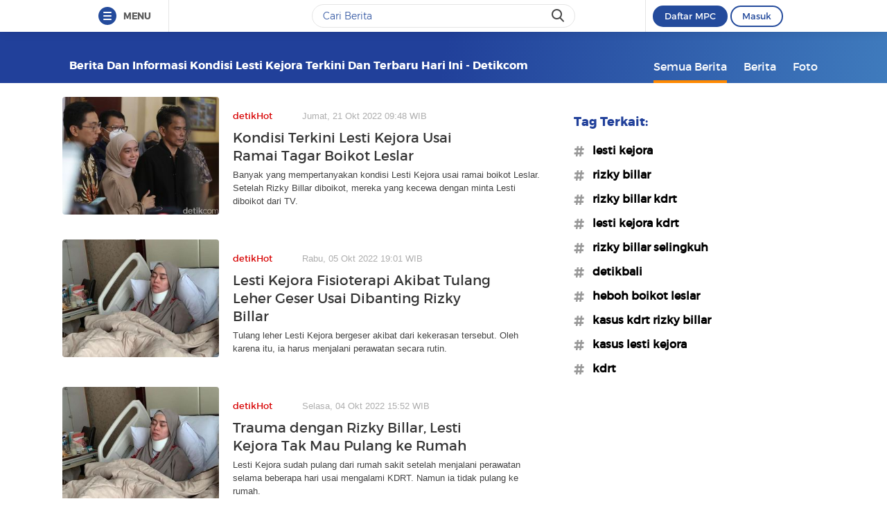

--- FILE ---
content_type: text/html
request_url: https://www.detik.com/tag/kondisi-lesti-kejora
body_size: 10931
content:
<!DOCTYPE html>
<html lang="id-ID">

    <head>
<link rel="preconnect" href="https://awscdn.detik.net.id"><link rel="preconnect" href="https://awscdn.detik.net.id" crossorigin><link rel="preconnect" href="https://cdn.detik.net.id"><link rel="preconnect" href="https://cdn.detik.net.id" crossorigin><link rel="dns-prefetch" href="https://cdn.detik.net.id"/><link rel="dns-prefetch" href="https://akcdn.detik.net.id"/><link rel="dns-prefetch" href="https://cdnv.detik.net.id"/><link rel="dns-prefetch" href="https://connect.detik.com"/><link rel="dns-prefetch" href="https://newrevive.detik.com"/><link rel="dns-prefetch" href="https://cdnstatic.detik.com"/><link rel="dns-prefetch" href="https://analytic.detik.com"/><link rel="dns-prefetch" href="https://www.googletagmanager.com"/><link rel="dns-prefetch" href="https://securepubads.g.doubleclick.net"/><link rel="dns-prefetch" href="https://pubads.g.doubleclick.net"/><link rel="dns-prefetch" href="https://www.gstatic.com"/><link rel="dns-prefetch" href="https://www.google-analytics.com"/><link rel="dns-prefetch" href="https://partner.googleadservices.com"/><link rel="dns-prefetch" href="https://bs.serving-sys.com"/><link rel="dns-prefetch" href="https://ad.doubleclick.net"/><link rel="dns-prefetch" href="https://pixel.adsafeprotected.com"/><link rel="dns-prefetch" href="https://cdn.doubleverify.com"/>
<script async id="ebx" src="https://applets.ebxcdn.com/ebx.js"></script><meta charset="utf-8">
<meta http-equiv="X-UA-Compatible" content="IE=edge">
<meta name="viewport" content="initial-scale = 1.0, user-scalable = no, width=device-width, height=device-height, maximum-scale=1.0">
<meta name="apple-mobile-web-app-capable" content="yes" />
<meta name="platform" content="desktop" />
<!-- The above 3 meta tags *must* come first in the head; any other head content must come *after* these tags -->
<title>Berita dan Informasi Kondisi lesti kejora Terkini dan Terbaru Hari ini  - detikcom</title>
<meta property="og:type" content="article"/>
<meta property="og:site_name" content="detikcom"/>
<meta property="og:title" content="Berita dan Informasi Kondisi lesti kejora Terkini dan Terbaru Hari ini  - detikcom"/>
<meta property="og:image" content="https://cdn.detik.net.id/detik2/images/logo.jpg"/>
<meta property="og:description" content="Kumpulan berita harian Kondisi lesti kejora terbaru dan terlengkap hanya di detik.com"/>
<meta property="og:url" content="https://www.detik.com/tag/kondisi-lesti-kejora"/>
<meta name="copyright" content="detikcom" itemprop="dateline"/>

    <meta name="robots" content="index, follow"/>
    <meta name="googlebot-news" content="index, follow" />
    <meta name="googlebot" content="index, follow" />

<meta name="description" content="Kumpulan berita harian Kondisi lesti kejora terbaru dan terlengkap hanya di detik.com" itemprop="description"/>
<meta content="Berita dan Informasi Kondisi lesti kejora Terkini dan Terbaru Hari ini  - detikcom" itemprop="headline"/>
<meta name="keywords" content="Kondisi lesti kejora, Kondisi lesti kejora adalah, berita Kondisi lesti kejora, Kondisi lesti kejora terbaru, Kondisi lesti kejora hari ini, peristiwa Kondisi lesti kejora, Kondisi lesti kejora terkini detikcom" itemprop="keywords"/>
<meta content="https://www.detik.com/tag/kondisi-lesti-kejora" itemprop="url"/>
<link rel="canonical" href="https://www.detik.com/tag/kondisi-lesti-kejora"/>
<meta name="dtk:kanalid" content="-" />
<meta name="dtk:articleid" content="-"/>
<meta name="dtk:acctype" content="acc-detikcom"/>
<meta name="dtk:platform" content="desktop" /><!--s:dtkprv-->
<!--e:dtkprv--><link href="https://cdn.detik.net.id/detik2/images/favicon.ico" rel="shortcut icon" type="image/x-icon" />

<!-- Core CSS -->
<link rel="stylesheet" type="text/css" href="https://cdn.detik.net.id/tag/css/style.css?v=202601302213" />

<script type="text/javascript" src="https://cdn.detik.net.id/tag/js/jquery.js?v=202601302213"></script>

<!-- Meta Preview Image Large Desktop -->
<meta name="robots" content="max-snippet:-1, max-image-preview:large">
<script type="text/javascript">
    var dtkGTMDL={data:{},getMeta:function(a,t){return null!==(e=document.head.querySelector("["+a+'="'+t+'"]'))?e.content:null},addDataLayer:function(a,t,r=null){null===r&&(r=t),null!==(val=dtkGTMDL.getMeta(a,t))&&""!=val&&(dtkGTMDL.data[r]=val)},addCustomDimension:function(a){for(i=0;i<a.length;i++)switch(a[i]){case"kanalid":dtkGTMDL.addDataLayer("name","kanalid");break;case"articleid":dtkGTMDL.addDataLayer("name","articleid");break;case"articletype":dtkGTMDL.addDataLayer("name","articletype");break;case"articledewasa":dtkGTMDL.addDataLayer("name","articledewasa");break;case"articlehoax":dtkGTMDL.addDataLayer("name","articlehoax");break;case"createdate":dtkGTMDL.addDataLayer("name","createdate");break;case"publishdate":dtkGTMDL.addDataLayer("name","publishdate");break;case"keyword":dtkGTMDL.addDataLayer("name","keywords","keyword");break;case"idfokus":dtkGTMDL.addDataLayer("name","idfokus");break;case"namafokus":dtkGTMDL.addDataLayer("name","namafokus");break;case"idprogram":dtkGTMDL.addDataLayer("name","idprogram");break;case"namaprogram":dtkGTMDL.addDataLayer("name","namaprogram");break;case"pagesize":dtkGTMDL.addDataLayer("name","pagesize");break;case"pagenumber":dtkGTMDL.addDataLayer("name","pagenumber");break;case"videopresent":dtkGTMDL.addDataLayer("name","videopresent");break;case"video_id":dtkGTMDL.addDataLayer("name","video_id");break;case"refferal_url":dtkGTMDL.addDataLayer("name","refferal_url");break;case"contenttype":dtkGTMDL.addDataLayer("name","contenttype");break;case"platform":dtkGTMDL.addDataLayer("name","platform");break;case"author":dtkGTMDL.addDataLayer("name","author");break;case"title":dtkGTMDL.addDataLayer("property","og:title","title");break;case"subcategori":dtkGTMDL.addDataLayer("name","subcategori");break;case"keywordkanal":dtkGTMDL.addDataLayer("name","keywordkanal");break;case"duration":dtkGTMDL.addDataLayer("name","duration");break;case"hl_nhl_wp":dtkGTMDL.addDataLayer("name","hl_nhl_wp");break;case"hl_nhl_kanal":dtkGTMDL.addDataLayer("name","hl_nhl_kanal");break;case"originalTitle":dtkGTMDL.addDataLayer("name","originalTitle");break;case"video_story_url":dtkGTMDL.addDataLayer("name","video_story_url")}},generate:function(){return contenttype=dtkGTMDL.getMeta("name","contenttype"),dtkGTMDL.addCustomDimension(["kanalid","articleid","articletype","articledewasa","articlehoax","createdate","publishdate","keyword","idfokus","namafokus","idprogram","namaprogram","pagesize","pagenumber","videopresent","video_id","contenttype","platform","author","subcategori","keywordkanal","duration","hl_nhl_wp","hl_nhl_kanal","originalTitle","video_story_url"]),dtkGTMDL.data.event="articlePush",dtkGTMDL.data}};dataLayer=[dtkGTMDL.generate()];var _pt=function(a,t,r,d,n){console.log("__pt:gtmdl"),void 0===t&&a.hasAttribute("dtr-evt")&&(t=a.getAttribute("dtr-evt"),d=a.getAttribute("dtr-act")+" "+a.getAttribute("dtr-idx"),r=a.getAttribute("dtr-ttl"));var o={event:"panel tracking",action:"klik "+d,panelname:t.toLowerCase(),pt_from_type:$("meta[name=contenttype]").attr("content"),pt_from_kanal:$("meta[name=kanalid]").attr("content"),pt_to_url:a.href,pt_platform:$("meta[name=platform]").attr("content"),pt_to_page:r};if(void 0!==n)var o=$.extend(o,n);console.log("datalayer push",o),dataLayer.push(o)};$(function(){pushEvent=function(a,t,r){var d;d="undefined"!=typeof basekanal&&null!==basekanal?basekanal:baseurl,dataLayer.push({event:""+a,bc_nav_url:""+t,bc_domain:""+d,bc_title:""+r,baca_juga_aid:""+getArticleId(a,t)})},getArticleId=function(a,t){return(arID=(arrUrl=t.split("/")).length>9?arrUrl[2].indexOf("m.detik")>-1||arrUrl[2].indexOf("mdev.detik")>-1?t.indexOf("/~")>-1?arrUrl[10]:arrUrl[9]:arrUrl[3].indexOf("sepakbola")>-1?arrUrl[9]:arrUrl[8]:arrUrl[2].indexOf("garuda.detik")>-1?t.indexOf("/~")>-1?arrUrl[6]:arrUrl[5]:t.indexOf("/~")>-1?"sepakbola"==arrUrl[4]?arrUrl[6]:arrUrl[5]:"sepakbola"==arrUrl[3]?arrUrl[5]:arrUrl[4]).indexOf("d-")>-1&&(arID=arID.split("-")[1]),arID},$("#relatedgtm a").click(function(){pushEvent("beritaterkait",$(this).attr("href"),$(this).text().trim())}),$("#readtoogtm").hasClass("list__other__item")?(selector=$("#readtoogtm h5 a"),set=!0):(selector=$("#readtoogtm a"),set=!1),selector.click(function(){var a;$("h2",this).length&&(a=$("h2",this).text().trim()),$("h3",this).length&&(a=$("h3",this).text().trim()),$("h4",this).length&&(a=$("h4 strong",this).length?$("h4 strong",this).text().trim():$("h4",this).text().trim()),!0==set&&(a=$(this).text().trim()),$("h6",this).length&&(a=$("h6",this).text().trim()),pushEvent("bacajuga",$(this).attr("href"),a)})});
</script>
<script type="text/javascript" src="https://cdn.detik.net.id/libs/livecounter/detikLiveUserCounterResponse.js?v=2026013022" defer></script>
<script type="text/javascript">window.addEventListener("message",(function(e){var t=document.getElementsByClassName("bb-iframe"),a=e.data.height;t&&t[0]&&(t[0].style.height=a+"px")}),!1);</script>
<script>
    var APP = "https://www.detik.com/search/searchall";
    var base_url = "https://www.detik.com/tag"
    var wid_method = "get"
</script>
<!--s:dtkprv-->
<!-- S: (script) Google Tag Manager -->
<script>(function(w,d,s,l,i){w[l]=w[l]||[];w[l].push({'gtm.start':
new Date().getTime(),event:'gtm.js'});var f=d.getElementsByTagName(s)[0],
j=d.createElement(s),dl=l!='dataLayer'?'&l='+l:'';j.async=true;j.src=
'https://www.googletagmanager.com/gtm.js?id='+i+dl;f.parentNode.insertBefore(j,f);
})(window,document,'script','dataLayer','GTM-NG6BTJ');</script>
<!-- E: (script) Google Tag Manager -->
<!--e:dtkprv--></head>

    <body >
    	<!--s:dtkprv-->
<!-- Google Tag Manager (noscript) -->
<noscript><iframe src="https://www.googletagmanager.com/ns.html?id=GTM-NG6BTJ"
height="0" width="0" style="display:none;visibility:hidden"></iframe></noscript>
<!-- End Google Tag Manager (noscript) -->
<!--e:dtkprv-->
        <link rel="stylesheet" href="https://cdn.detik.net.id/assets/css/framebar/framebar-nonredesign.css?v=202601302213" type="text/css">
<link rel="stylesheet" href="https://cdn.detik.net.id/assets/css/framebar/autocomplete.css?v=202601302213" type="text/css">
<script type="text/javascript">
 var dc_params={client_id:2,ui:'popup',site_id:2}
 var asset_common = "https://cdn.detik.net.id/assets";
 var framebar_url = {"profile":"https:\/\/connect.detik.com\/dashboard\/","logout":"https:\/\/connect.detik.com\/oauth\/signout?redirectUrl=https%3A%2F%2Fwww.detik.com%2Ftag%2Fgubernur-diy","register":"https:\/\/connect.detik.com\/accounts\/register?clientId=64&redirectUrl=https%3A%2F%2Fwww.detik.com%2Ftag%2Fgubernur-diy&ui=popup&parentURI=https:\/\/www.detik.com\/tag\/gubernur-diy","login":"https:\/\/connect.detik.com\/oauth\/authorize?clientId=64&redirectUrl=https%3A%2F%2Fwww.detik.com%2Ftag%2Fgubernur-diy&ui=popup&parentURI=https:\/\/www.detik.com\/tag\/gubernur-diy"};
 var mpc_qc_url = "https://connect.detik.com/api/mpc/quickcard/html?ci=64";
</script>
<div class="framebar-desktop"><div class="dtkframebar"><div class="dtkframebar__bg"><div class="dtkframebar__wrapper"><div class="dtkframebar__menu dtkframebar__clearfix pull-left"><a href="#" class="dtkframebar__menu__icon pull-left" id="dtkframebar-menu"><span></span><span></span><span></span></a><span class="dtkframebar__menu__text">MENU</span></div><div class="dtkframebar__menu__kanal framebarasset-lazy"> <ul class="newlist"><li class="pb10"><a href="https://www.detik.com/?tagfrom=framebar"><span class="dtkframebar__menu__kanal__icon gtm_link_detikcom"><img data-src="https://cdn.detik.net.id/assets/images/framebar/favicon-detikcom.png?v=202601302213" alt=""></span>detikcom</a></li><ul class="newlist-double"><li class="sub_list"><a href="https://www.detik.com/terpopuler" style="" class="" target="_blank" ><span class="dtkframebar__menu__kanal__icon"><img data-src="https://cdn.detik.net.id/framebarasset/ic_Most-3x.webp" alt=""></span>Terpopuler </a></li><li class="sub_list"><a href="https://20.detik.com/live/" style="" class="" target="_blank" ><span class="dtkframebar__menu__kanal__icon"><img data-src="https://cdn.detik.net.id/framebarasset/ic_livetv.webp" alt=""></span>Live TV </a></li><li class="sub_list"><a href="https://news.detik.com/kolom/kirim/" style="" class="" target="_blank" ><span class="dtkframebar__menu__kanal__icon"><img data-src="https://cdn.detik.net.id/framebarasset/ic_kirim_tulisan-3x.webp" alt=""></span>Kirim Tulisan </a></li></ul></ul> <div class="kat_divide">Kategori Berita</div><ul class="newlist-double"><li><a href="https://news.detik.com/" style="" target="_blank" ><span class="dtkframebar__menu__kanal__icon gtm_link_detiknews"><img data-src="https://cdn.detik.net.id/framebarasset/ic_detik-3x.webp" alt=""></span>detikNews </a></li><li><a href="https://finance.detik.com/" style="" target="_blank" ><span class="dtkframebar__menu__kanal__icon gtm_link_detiknews"><img data-src="https://cdn.detik.net.id/framebarasset/ic_finance-3x.webp" alt=""></span>detikFinance </a></li><li><a href="https://inet.detik.com/" style="" target="_blank" ><span class="dtkframebar__menu__kanal__icon gtm_link_detiknews"><img data-src="https://cdn.detik.net.id/framebarasset/ic_inet-3x.webp" alt=""></span>detikInet </a></li><li><a href="https://hot.detik.com/" style="" target="_blank" ><span class="dtkframebar__menu__kanal__icon gtm_link_detiknews"><img data-src="https://cdn.detik.net.id/framebarasset/ic_hot-3x.webp" alt=""></span>detikHot </a></li><li><a href="https://sport.detik.com/" style="" target="_blank" ><span class="dtkframebar__menu__kanal__icon gtm_link_detiknews"><img data-src="https://cdn.detik.net.id/framebarasset/ic_sport-3x.webp" alt=""></span>detikSport </a></li><li><a href="https://sport.detik.com/sepakbola" style="" target="_blank" ><span class="dtkframebar__menu__kanal__icon gtm_link_detiknews"><img data-src="https://cdn.detik.net.id/framebarasset/ic_sepakbola-3x.webp" alt=""></span>Sepakbola </a></li><li><a href="https://oto.detik.com/" style="" target="_blank" ><span class="dtkframebar__menu__kanal__icon gtm_link_detiknews"><img data-src="https://cdn.detik.net.id/framebarasset/ic_oto-3x.webp" alt=""></span>detikOto </a></li><li><a href="https://travel.detik.com/" style="" target="_blank" ><span class="dtkframebar__menu__kanal__icon gtm_link_detiknews"><img data-src="https://cdn.detik.net.id/framebarasset/ic_travel-3x.webp" alt=""></span>detikTravel </a></li><li><a href="https://food.detik.com/" style="" target="_blank" ><span class="dtkframebar__menu__kanal__icon gtm_link_detiknews"><img data-src="https://cdn.detik.net.id/framebarasset/ic_food-3x.webp" alt=""></span>detikFood </a></li><li><a href="https://health.detik.com/" style="" target="_blank" ><span class="dtkframebar__menu__kanal__icon gtm_link_detiknews"><img data-src="https://cdn.detik.net.id/framebarasset/ic_health-3x.webp" alt=""></span>detikHealth </a></li><li><a href="https://wolipop.detik.com" style="" target="_blank" ><span class="dtkframebar__menu__kanal__icon gtm_link_detiknews"><img data-src="https://cdn.detik.net.id/framebarasset/ic_wolipop-3x.webp" alt=""></span>Wolipop </a></li><li><a href="https://news.detik.com/x/" style="" target="_blank" ><span class="dtkframebar__menu__kanal__icon gtm_link_detiknews"><img data-src="https://cdn.detik.net.id/framebarasset/ic_X-3x.webp" alt=""></span>DetikX </a></li><li><a href="https://20.detik.com" style="" target="_blank" ><span class="dtkframebar__menu__kanal__icon gtm_link_detiknews"><img data-src="https://cdn.detik.net.id/framebarasset/ic_20D-3x.webp" alt=""></span>20Detik </a></li><li><a href="https://foto.detik.com" style="" target="_blank" ><span class="dtkframebar__menu__kanal__icon gtm_link_detiknews"><img data-src="https://cdn.detik.net.id/framebarasset/ic_foto.webp" alt=""></span>detikFoto </a></li><li><a href="https://www.detik.com/edu/" style="" target="_blank" ><span class="dtkframebar__menu__kanal__icon gtm_link_detiknews"><img data-src="https://cdn.detik.net.id/framebarasset/ic_edu-3x.webp" alt=""></span>detikEdu </a></li><li><a href="https://www.detik.com/hikmah/" style="" target="_blank" ><span class="dtkframebar__menu__kanal__icon gtm_link_detiknews"><img data-src="https://cdn.detik.net.id/framebarasset/ic_Hikmah.webp" alt=""></span>detikHikmah </a></li><li><a href="https://www.detik.com/properti/" style="" target="_blank" ><span class="dtkframebar__menu__kanal__icon gtm_link_detiknews"><img data-src="https://cdn.detik.net.id/framebarasset/icproperti.webp" alt=""></span>detikProperti </a></li><li><a href="https://www.detik.com/pop/" style="" target="_blank" ><span class="dtkframebar__menu__kanal__icon gtm_link_detiknews"><img data-src="https://cdn.detik.net.id/framebarasset/iconpop.webp" alt=""></span>detikPop </a></li></ul> <div class="kat_divide">Daerah</div><ul class="newlist-double"><li><a href="https://www.detik.com/jateng" style="" target="_blank" ><span class="dtkframebar__menu__kanal__icon gtm_link_detiknews"><img data-src="https://cdn.detik.net.id/framebarasset/ic_jateng-3x.webp" alt=""></span>detikJateng </a></li><li><a href="https://www.detik.com/jatim" style="" target="_blank" ><span class="dtkframebar__menu__kanal__icon gtm_link_detiknews"><img data-src="https://cdn.detik.net.id/framebarasset/ic_jatim-3x.webp" alt=""></span>detikJatim </a></li><li><a href="https://www.detik.com/jabar" style="" target="_blank" ><span class="dtkframebar__menu__kanal__icon gtm_link_detiknews"><img data-src="https://cdn.detik.net.id/framebarasset/ic_jabar-3x.webp" alt=""></span>detikJabar </a></li><li><a href="https://www.detik.com/sulsel" style="" target="_blank" ><span class="dtkframebar__menu__kanal__icon gtm_link_detiknews"><img data-src="https://cdn.detik.net.id/framebarasset/ic_sulsel-2x.webp" alt=""></span>detikSulsel </a></li><li><a href="https://www.detik.com/sumut" style="" target="_blank" ><span class="dtkframebar__menu__kanal__icon gtm_link_detiknews"><img data-src="https://cdn.detik.net.id/framebarasset/ic_sumut-3x.webp" alt=""></span>detikSumut </a></li><li><a href="https://www.detik.com/bali" style="" target="_blank" ><span class="dtkframebar__menu__kanal__icon gtm_link_detiknews"><img data-src="https://cdn.detik.net.id/framebarasset/icondetikbali.webp" alt=""></span>detikBali </a></li><li><a href="https://www.detik.com/sumbagsel" style="" target="_blank" ><span class="dtkframebar__menu__kanal__icon gtm_link_detiknews"><img data-src="https://cdn.detik.net.id/framebarasset/ic_sumbagsel-3x.webp" alt=""></span>detikSumbagsel </a></li><li><a href="https://www.detik.com/jogja" style="" target="_blank" ><span class="dtkframebar__menu__kanal__icon gtm_link_detiknews"><img data-src="https://cdn.detik.net.id/framebarasset/ic_jogja.webp" alt=""></span>detikJogja </a></li><li><a href="https://www.detik.com/kalimantan/" style="" ><span class="dtkframebar__menu__kanal__icon gtm_link_detiknews"><img data-src="https://cdn.detik.net.id/framebarasset/icon-detikkalimantan-69x69.png" alt=""></span>detikKalimantan </a></li></ul> <div class="kat_divide">Layanan</div><ul class="newlist-double"><li><a href="https://fyb.detik.com/" style="" target="_blank" ><span class="dtkframebar__menu__kanal__icon gtm_link_detiknews"><img data-src="https://cdn.detik.net.id/framebarasset/1734929100-Favicon-Apss-100x100px.png" alt=""></span>For Your Business </a></li><li><a href="https://pasangmata.detik.com/" style="" target="_blank" ><span class="dtkframebar__menu__kanal__icon gtm_link_detiknews"><img data-src="https://cdn.detik.net.id/framebarasset/ic_pasang_mata-3x.webp" alt=""></span>Pasang Mata </a></li><li><a href="https://adsmart.detik.com/" style="" ><span class="dtkframebar__menu__kanal__icon gtm_link_detiknews"><img data-src="https://cdn.detik.net.id/framebarasset/ic_adsmart-3x.webp" alt=""></span>adsmart </a></li><li><a href="https://event.detik.com" style="" target="_blank" ><span class="dtkframebar__menu__kanal__icon gtm_link_detiknews"><img data-src="https://cdn.detik.net.id/framebarasset/ic_event-3x.webp" alt=""></span>detikEvent </a></li><li><a href="https://www.transentertainment.com/transsnow" style="" target="_blank" rel="nofollow" ><span class="dtkframebar__menu__kanal__icon gtm_link_detiknews"><img data-src="https://cdn.detik.net.id/framebarasset/ic_trans_snow_latest.webp" alt=""></span>Trans Snow World </a></li><li><a href="https://www.transentertainment.com/transstudio" style="" target="_blank" rel="nofollow" ><span class="dtkframebar__menu__kanal__icon gtm_link_detiknews"><img data-src="https://cdn.detik.net.id/framebarasset/ic_trans_studio_latest.webp" alt=""></span>Trans Studio </a></li><li><a href="https://www.transentertainment.com/foi/detail" style="" target="_blank" rel="nofollow" ><span class="dtkframebar__menu__kanal__icon gtm_link_detiknews"><img data-src="https://cdn.detik.net.id/framebarasset/Logo%20FOI.png" alt=""></span>Flying Over Indonesia </a></li><li><a href="https://www.berbuatbaik.id/?utm_source=detikcom&utm_medium=framebar&utm_campaign=layanan" style="" target="_blank" rel="nofollow" ><span class="dtkframebar__menu__kanal__icon gtm_link_detiknews"><img data-src="https://cdn.detik.net.id/framebarasset/logo-berbuatbaikid.webp" alt=""></span>berbuatbaik.id </a></li><li><a href="https://ziswafctarsa.id/" style="" target="_blank" rel="nofollow" ><span class="dtkframebar__menu__kanal__icon gtm_link_detiknews"><img data-src="https://cdn.detik.net.id/framebarasset/ic_ziswafok.webp" alt=""></span>ziswafctarsa.id </a></li><li><a href="https://www.detik.com/signature-awards" style="" target="_blank" ><span class="dtkframebar__menu__kanal__icon gtm_link_detiknews"><img data-src="https://cdn.detik.net.id/framebarasset/favicon-signature%20(1).webp" alt=""></span>Signature Awards </a></li><li><a href="https://bingkai.id" style="" target="_blank" rel="nofollow" ><span class="dtkframebar__menu__kanal__icon gtm_link_detiknews"><img data-src="https://cdn.detik.net.id/framebarasset/logo-bingkaiid.webp" alt=""></span>Bingkai.id </a></li><li><a href="https://transhotelgroup.com/detik/" style="" target="_blank" rel="nofollow" ><span class="dtkframebar__menu__kanal__icon gtm_link_detiknews"><img data-src="https://cdn.detik.net.id/framebarasset/Logo%20THG%20Icon%2069x69pxl-02.png" alt=""></span>Trans Hotel Group </a></li><li><a href="https://www.detik.com/community-connect/" style="" target="_blank" rel="nofollow" ><span class="dtkframebar__menu__kanal__icon gtm_link_detiknews"><img data-src="https://cdn.detik.net.id/framebarasset/1761115322-icon-detikconnect-mobile.png" alt=""></span>Community Connect <span class="kanal__new">NEW</span></a></li><li><a href="https://rekomendit.detik.com/" style="" target="_blank" rel="nofollow" ><span class="dtkframebar__menu__kanal__icon gtm_link_detiknews"><img data-src="https://cdn.detik.net.id/framebarasset/1761115322-icon-rekomendit-mobile.png" alt=""></span>Rekomendit <span class="kanal__new">NEW</span></a></li></ul> <div class="kat_divide">Detik Network</div><ul class="newlist-double"><li><a href="https://www.cnnindonesia.com" style="" target="_blank" rel="nofollow" ><span class="dtkframebar__menu__kanal__icon gtm_link_detiknews"><img data-src="https://cdn.detik.net.id/framebarasset/ic_cnn-3x.webp" alt=""></span>CNN Indonesia </a></li><li><a href="https://www.cnbcindonesia.com" style="" target="_blank" rel="nofollow" ><span class="dtkframebar__menu__kanal__icon gtm_link_detiknews"><img data-src="https://cdn.detik.net.id/framebarasset/ic_CNBC-3x.webp" alt=""></span>CNBC Indonesia </a></li><li><a href="https://www.haibunda.com" style="" target="_blank" rel="nofollow" ><span class="dtkframebar__menu__kanal__icon gtm_link_detiknews"><img data-src="https://cdn.detik.net.id/framebarasset/ic_hai_bunda-3x.webp" alt=""></span>Hai Bunda </a></li><li><a href="https://www.insertlive.com" style="" target="_blank" rel="nofollow" ><span class="dtkframebar__menu__kanal__icon gtm_link_detiknews"><img data-src="https://cdn.detik.net.id/framebarasset/ic_insert-3x.webp" alt=""></span>InsertLive </a></li><li><a href="https://www.beautynesia.id" style="" target="_blank" rel="nofollow" ><span class="dtkframebar__menu__kanal__icon gtm_link_detiknews"><img data-src="https://cdn.detik.net.id/framebarasset/ic_beautynesia-1.webp" alt=""></span>Beautynesia </a></li><li><a href="https://www.femaledaily.com" style="" target="_blank" rel="nofollow" ><span class="dtkframebar__menu__kanal__icon gtm_link_detiknews"><img data-src="https://cdn.detik.net.id/framebarasset/ic_female_daily.webp" alt=""></span>Female Daily </a></li><li><a href="https://cxomedia.id" style="" target="_blank" rel="nofollow" ><span class="dtkframebar__menu__kanal__icon gtm_link_detiknews"><img data-src="https://cdn.detik.net.id/framebarasset/ic_cxo.webp" alt=""></span>CXO Media </a></li></ul></div><div class="dtkframebar__search pull-left gtm_framebardc_search"><div class="dtkframebar__search__input gtm_framebardc_btn_search"><form id="search_navbar" action="https://www.detik.com/search/searchall"><input name="query" type="text" class="text" placeholder="Cari Berita" required autocomplete="off"> <input name="siteid" type="hidden" value="2"> <input type="hidden" name="source_kanal" value="true"><button dtr-evt="search bar" dtr-sec="search" dtr-act="search" onclick="_pt(this)" class="dtkframebar__icons dtkframebar__icons-search"></button></form></div></div><div class="dtkframebar__user pull-right"><div class="dtkframebar__user__login" style="border-left:none"><div id="status_user_nf"><div class="dtkframebar__user__login__in"><div style="display:inline;padding-right:200px"><div class="ph-item"><div class="ph-col-12"><div class="ph-row"><div class="ph-col-12 big" style=""></div></div></div></div></div></div></div></div></div><div class="dtkframebar__bg__inner"></div></div></div></div></div>
<script type="text/javascript">
var click=$("#dtkframebar-menu");click.click((function(t){var e=document.getElementsByClassName("framebarasset-lazy");if(0!=e.length){var r=e[0].querySelectorAll("[data-src]");for(let t=0;t<r.length;t++)r[t].setAttribute("src",r[t].getAttribute("data-src")),r[t].removeAttribute("data-src")}$(click).attr("dtr-evt","header"),$(click).attr("dtr-sec","menuhamburger"),$(click).attr("dtr-act","menuhamburger"),_pt(this)}));
</script><!--cached @ 1769788045--><!--replaced--><!--0-->        <header >
        <div class="container">
        
    <!-- s:logo -->
    
        <div class="text_head">
        <h1>Berita dan Informasi Kondisi lesti kejora Terkini dan Terbaru Hari ini  - detikcom</h1>
    </div>
        <!-- e:logo -->
    <!-- s:menu -->
    <nav id="menu" class="fr">
        <ul>
            <li class="active"><a href="https://www.detik.com/tag/kondisi-lesti-kejora/" onclick='_pt(this, "menu tipe artikel", "button semua berita", "button semua berita")'>Semua Berita</a></li>
            <li ><a href="https://www.detik.com/tag/news/kondisi-lesti-kejora/" onclick='_pt(this, "menu tipe artikel", "button berita", "ke halaman berita")'>Berita</a></li>
            <li ><a href="https://www.detik.com/tag/foto/kondisi-lesti-kejora/" onclick='_pt(this, "menu tipe artikel", "button foto", "ke halaman foto")'>Foto</a></li>
            <!-- <li ><a href="https://www.detik.com/tag/tagvideo/kondisi-lesti-kejora/">Video</a></li> -->
        </ul>
    </nav>
    <!-- e:menu -->
    </div>
</header>
<div class="wrapper">
    <div class="container content" data-sticky_parent>
                <div class="l_content">
                
        <div class="list media_rows list-berita">

    
        
        
        <article>
    <a href="https://hot.detik.com/celeb/d-6360671/kondisi-terkini-lesti-kejora-usai-ramai-tagar-boikot-leslar" onclick='_pt(this, "newsfeed", "Kondisi Terkini Lesti Kejora Usai Ramai Tagar Boikot Leslar", "artikel 1")'>
        <span class="ratiobox box_thumb">
            <span class="ratiobox_content">
                 <img src="https://cdn.detik.net.id/detik2/images/default-43.gif?w=250" alt="Kondisi Terkini Lesti Kejora Usai Ramai Tagar Boikot Leslar" title="Kondisi Terkini Lesti Kejora Usai Ramai Tagar Boikot Leslar" class="lazy-image" data-src="https://akcdn.detik.net.id/community/media/visual/2022/10/14/lesti-kejora-5_43.jpeg?w=300&q=80"/>            </span>
        </span>
        <span class="box_text">
            <span class="date"><span class="category">detikHot</span>Jumat, 21 Okt 2022 09:48 WIB</span>
            
            <h2 class="title">Kondisi Terkini Lesti Kejora Usai Ramai Tagar Boikot Leslar</h2>
            <p>Banyak yang mempertanyakan kondisi Lesti Kejora usai ramai boikot Leslar. Setelah Rizky Billar diboikot, mereka yang kecewa dengan minta Lesti diboikot dari TV.</p>
        </span>
    </a>
</article>

    
        
        
        <article>
    <a href="https://hot.detik.com/celeb/d-6331402/lesti-kejora-fisioterapi-akibat-tulang-leher-geser-usai-dibanting-rizky-billar" onclick='_pt(this, "newsfeed", "Lesti Kejora Fisioterapi Akibat Tulang Leher Geser Usai Dibanting Rizky Billar", "artikel 2")'>
        <span class="ratiobox box_thumb">
            <span class="ratiobox_content">
                 <img src="https://cdn.detik.net.id/detik2/images/default-43.gif?w=250" alt="Lesti Kejora Fisioterapi Akibat Tulang Leher Geser Usai Dibanting Rizky Billar" title="Lesti Kejora Fisioterapi Akibat Tulang Leher Geser Usai Dibanting Rizky Billar" class="lazy-image" data-src="https://akcdn.detik.net.id/community/media/visual/2022/10/03/lesti-kejora-alami-luka-di-bagian-leher-sehingga-harus-di-gips-akibat-dugaan-kdrt-suaminya-rizky-billar_43.jpeg?w=300&q=80"/>            </span>
        </span>
        <span class="box_text">
            <span class="date"><span class="category">detikHot</span>Rabu, 05 Okt 2022 19:01 WIB</span>
            
            <h2 class="title">Lesti Kejora Fisioterapi Akibat Tulang Leher Geser Usai Dibanting Rizky Billar</h2>
            <p>Tulang leher Lesti Kejora bergeser akibat dari kekerasan tersebut. Oleh karena itu, ia harus menjalani perawatan secara rutin.</p>
        </span>
    </a>
</article>

    
        
        
        <article>
    <a href="https://hot.detik.com/celeb/d-6328800/trauma-dengan-rizky-billar-lesti-kejora-tak-mau-pulang-ke-rumah" onclick='_pt(this, "newsfeed", "Trauma dengan Rizky Billar, Lesti Kejora Tak Mau Pulang ke Rumah", "artikel 3")'>
        <span class="ratiobox box_thumb">
            <span class="ratiobox_content">
                 <img src="https://cdn.detik.net.id/detik2/images/default-43.gif?w=250" alt="Trauma dengan Rizky Billar, Lesti Kejora Tak Mau Pulang ke Rumah" title="Trauma dengan Rizky Billar, Lesti Kejora Tak Mau Pulang ke Rumah" class="lazy-image" data-src="https://akcdn.detik.net.id/community/media/visual/2022/10/03/lesti-kejora-alami-luka-di-bagian-leher-sehingga-harus-di-gips-akibat-dugaan-kdrt-suaminya-rizky-billar_43.jpeg?w=300&q=80"/>            </span>
        </span>
        <span class="box_text">
            <span class="date"><span class="category">detikHot</span>Selasa, 04 Okt 2022 15:52 WIB</span>
            
            <h2 class="title">Trauma dengan Rizky Billar, Lesti Kejora Tak Mau Pulang ke Rumah</h2>
            <p>Lesti Kejora sudah pulang dari rumah sakit setelah menjalani perawatan selama beberapa hari usai mengalami KDRT. Namun ia tidak pulang ke rumah.</p>
        </span>
    </a>
</article>

    
        
        
        <article>
    <a href="https://www.detik.com/bali/berita/d-6327660/rizky-billar-main-bola-kondisi-lesti-kejora-usai-mengalami-kdrt" onclick='_pt(this, "newsfeed", "Rizky Billar Main Bola-Kondisi Lesti Kejora Usai Mengalami KDRT", "artikel 4")'>
        <span class="ratiobox box_thumb">
            <span class="ratiobox_content">
                 <img src="https://cdn.detik.net.id/detik2/images/default-43.gif?w=250" alt="Rizky Billar Main Bola-Kondisi Lesti Kejora Usai Mengalami KDRT" title="Rizky Billar Main Bola-Kondisi Lesti Kejora Usai Mengalami KDRT" class="lazy-image" data-src="https://akcdn.detik.net.id/community/media/visual/2022/09/29/lesti-kejora-rizky-billar-9_43.jpeg?w=300&q=80"/>            </span>
        </span>
        <span class="box_text">
            <span class="date"><span class="category">detikBali</span>Selasa, 04 Okt 2022 05:29 WIB</span>
            
            <h2 class="title">Rizky Billar Main Bola-Kondisi Lesti Kejora Usai Mengalami KDRT</h2>
            <p>Kondisi terkini Lesti Kejora hingga Rizki DA mengaku sempat bertemu Rizky Billar usai ramai kabar KDRT</p>
        </span>
    </a>
</article>

    
        
        
        <article>
    <a href="https://www.detik.com/bali/berita/d-6324450/lesti-kejora-cedera-kepala-ditangani-beberapa-dokter-usai-alami-kdrt" onclick='_pt(this, "newsfeed", "Lesti Kejora Cedera Kepala-Ditangani Beberapa Dokter usai Alami KDRT", "artikel 5")'>
        <span class="ratiobox box_thumb">
            <span class="ratiobox_content">
                 <img src="https://cdn.detik.net.id/detik2/images/default-43.gif?w=250" alt="Lesti Kejora Cedera Kepala-Ditangani Beberapa Dokter usai Alami KDRT" title="Lesti Kejora Cedera Kepala-Ditangani Beberapa Dokter usai Alami KDRT" class="lazy-image" data-src="https://akcdn.detik.net.id/community/media/visual/2022/09/30/lesti-kejora-2_43.png?w=300&q=80"/>            </span>
        </span>
        <span class="box_text">
            <span class="date"><span class="category">detikBali</span>Minggu, 02 Okt 2022 14:08 WIB</span>
            
            <h2 class="title">Lesti Kejora Cedera Kepala-Ditangani Beberapa Dokter usai Alami KDRT</h2>
            <p>Pedangdut Lesti Kejora mengalami cedera di kepala usai alami KDRT. Kini ia masih dirawat di rumah sakit dan mendapat penanganan dari beberapa dokter.</p>
        </span>
    </a>
</article>

    
        
        
        <article>
    <a href="https://20.detik.com/e-flash/20221002-221002056/lesti-kejora-alami-cedera-kepala-usai-geger-di-kdrt-rizky-billar" onclick='_pt(this, "newsfeed", "Lesti Kejora Alami Cedera Kepala Usai di KDRT Rizky Billar", "artikel 6")'>
        <span class="ratiobox box_thumb">
            <span class="ratiobox_content">
                 <img src="https://cdn.detik.net.id/detik2/images/default-43.gif?w=250" alt="Lesti Kejora Alami Cedera Kepala Usai di KDRT Rizky Billar" title="Lesti Kejora Alami Cedera Kepala Usai di KDRT Rizky Billar" class="lazy-image" data-src="https://akcdn.detik.net.id/community/media/visual/2022/09/30/lesti-kejora-7_43.png?w=300&q=80"/>            </span>
        </span>
        <span class="box_text">
            <span class="date"><span class="category">detikHot</span>Minggu, 02 Okt 2022 10:48 WIB</span>
            
            <h2 class="title">Lesti Kejora Alami Cedera Kepala Usai di KDRT Rizky Billar</h2>
            <p>Lesti Kejora saat ini tengah menjalani perawatan di RSU Bunda usai mengalami KDRT oleh Rizky Billar. Lesti disebut mengalami cedera di kepalanya.</p>
        </span>
    </a>
</article>

    
                            
        
        <article>
    <a href="https://hot.detik.com/celeb/d-6323549/ucapan-lawas-rizky-billar-viral-yang-selingkuh-orang-murahan" onclick='_pt(this, "newsfeed", "Ucapan Lawas Rizky Billar Viral: Yang Selingkuh Orang Murahan", "artikel 7")'>
        <span class="ratiobox box_thumb">
            <span class="ratiobox_content">
                 <img src="https://cdn.detik.net.id/detik2/images/default-43.gif?w=250" alt="Ucapan Lawas Rizky Billar Viral: Yang Selingkuh Orang Murahan" title="Ucapan Lawas Rizky Billar Viral: Yang Selingkuh Orang Murahan" class="lazy-image" data-src="https://akcdn.detik.net.id/community/media/visual/2022/03/31/lesti-kejora-dan-rizky-billar-2_43.jpeg?w=300&q=80"/>            </span>
        </span>
        <span class="box_text">
            <span class="date"><span class="category">detikHot</span>Minggu, 02 Okt 2022 09:37 WIB</span>
            
            <h2 class="title">Ucapan Lawas Rizky Billar Viral: Yang Selingkuh Orang Murahan</h2>
            <p>Katanya yang selingkuh adalah orang murahan, guys.</p>
        </span>
    </a>
</article>

    
        
        
        <article>
    <a href="https://hot.detik.com/celeb/d-6321829/lesti-kejora-dirawat-di-rs-rizky-billar-ke-mana" onclick='_pt(this, "newsfeed", "Lesti Kejora Dirawat di RS, Rizky Billar ke Mana?", "artikel 8")'>
        <span class="ratiobox box_thumb">
            <span class="ratiobox_content">
                 <img src="https://cdn.detik.net.id/detik2/images/default-43.gif?w=250" alt="Lesti Kejora Dirawat di RS, Rizky Billar ke Mana?" title="Lesti Kejora Dirawat di RS, Rizky Billar ke Mana?" class="lazy-image" data-src="https://akcdn.detik.net.id/community/media/visual/2022/03/31/lesti-kejora-dan-rizky-billar-2_43.jpeg?w=300&q=80"/>            </span>
        </span>
        <span class="box_text">
            <span class="date"><span class="category">detikHot</span>Jumat, 30 Sep 2022 17:08 WIB</span>
            
            <h2 class="title">Lesti Kejora Dirawat di RS, Rizky Billar ke Mana?</h2>
            <p>Mungkinkah Rizky Billar menjenguk istrinya yang melaporkannya ke polisi?</p>
        </span>
    </a>
</article>

    
        
        
        <article>
    <a href="https://hot.detik.com/celeb/d-6321670/lesti-kejora-dijaga-keluarga-di-rumah-sakit" onclick='_pt(this, "newsfeed", "Lesti Kejora Dijaga Keluarga di Rumah Sakit", "artikel 9")'>
        <span class="ratiobox box_thumb">
            <span class="ratiobox_content">
                 <img src="https://cdn.detik.net.id/detik2/images/default-43.gif?w=250" alt="Lesti Kejora Dijaga Keluarga di Rumah Sakit" title="Lesti Kejora Dijaga Keluarga di Rumah Sakit" class="lazy-image" data-src="https://akcdn.detik.net.id/community/media/visual/2022/09/30/lesti-kejora-1_43.png?w=300&q=80"/>            </span>
        </span>
        <span class="box_text">
            <span class="date"><span class="category">detikHot</span>Jumat, 30 Sep 2022 16:22 WIB</span>
            
            <h2 class="title">Lesti Kejora Dijaga Keluarga di Rumah Sakit</h2>
            <p>Lesti Kejora masih harus beristirahat. Saat ini ia ditemani oleh keluarganya.</p>
        </span>
    </a>
</article>

    
        
        
        <article>
    <a href="https://hot.detik.com/celeb/d-6321517/lesti-kejora-masuk-rs-usai-laporkan-kdrt-rizky-billar-begini-kondisinya" onclick='_pt(this, "newsfeed", "Lesti Kejora Masuk RS Usai Laporkan KDRT Rizky Billar, Begini Kondisinya", "artikel 10")'>
        <span class="ratiobox box_thumb">
            <span class="ratiobox_content">
                 <img src="https://cdn.detik.net.id/detik2/images/default-43.gif?w=250" alt="Lesti Kejora Masuk RS Usai Laporkan KDRT Rizky Billar, Begini Kondisinya" title="Lesti Kejora Masuk RS Usai Laporkan KDRT Rizky Billar, Begini Kondisinya" class="lazy-image" data-src="https://akcdn.detik.net.id/community/media/visual/2022/09/30/lesti-kejora-3_43.png?w=300&q=80"/>            </span>
        </span>
        <span class="box_text">
            <span class="date"><span class="category">detikHot</span>Jumat, 30 Sep 2022 15:35 WIB</span>
            
            <h2 class="title">Lesti Kejora Masuk RS Usai Laporkan KDRT Rizky Billar, Begini Kondisinya</h2>
            <p>Lesti Kejora saat ini tengah berada di rumah sakit. Ia dikabarkan tengah mendapatkan perawatan kesehatan.</p>
        </span>
    </a>
</article>

    
    
</div>






<!-- 1 -->
<div class="paging text_center lmt10 ttlp1">
    
            <a href="https://www.detik.com/tag/kondisi-lesti-kejora/?sortby=time&page=1" class="selected" onclick='_pt(this, "pagination", "button pagination", "pagination 1")'>1</a>
    
    </div>
                </div>
        
                <div class="r_content">
    <!-- S:TAGLIST -->
    <div class="keyword">
        <h4 class="title mb20">Tag Terkait:</h4>
                    <a class="taglink" href="https://www.detik.com/tag/lesti-kejora" onclick='_pt(this, "tag terkait", "lesti kejora", "tag 1")'>#lesti kejora</a>
                    <a class="taglink" href="https://www.detik.com/tag/rizky-billar" onclick='_pt(this, "tag terkait", "rizky billar", "tag 2")'>#rizky billar</a>
                    <a class="taglink" href="https://www.detik.com/tag/rizky-billar-kdrt" onclick='_pt(this, "tag terkait", "rizky billar kdrt", "tag 3")'>#rizky billar kdrt</a>
                    <a class="taglink" href="https://www.detik.com/tag/lesti-kejora-kdrt" onclick='_pt(this, "tag terkait", "lesti kejora kdrt", "tag 4")'>#lesti kejora kdrt</a>
                    <a class="taglink" href="https://www.detik.com/tag/rizky-billar-selingkuh" onclick='_pt(this, "tag terkait", "rizky billar selingkuh", "tag 5")'>#rizky billar selingkuh</a>
                    <a class="taglink" href="https://www.detik.com/tag/detikbali" onclick='_pt(this, "tag terkait", "detikbali", "tag 6")'>#detikbali</a>
                    <a class="taglink" href="https://www.detik.com/tag/heboh-boikot-leslar" onclick='_pt(this, "tag terkait", "heboh boikot leslar", "tag 7")'>#heboh boikot leslar</a>
                    <a class="taglink" href="https://www.detik.com/tag/kasus-kdrt-rizky-billar" onclick='_pt(this, "tag terkait", "kasus kdrt rizky billar", "tag 8")'>#kasus kdrt rizky billar</a>
                    <a class="taglink" href="https://www.detik.com/tag/kasus-lesti-kejora" onclick='_pt(this, "tag terkait", "kasus lesti kejora", "tag 9")'>#kasus lesti kejora</a>
                    <a class="taglink" href="https://www.detik.com/tag/kdrt" onclick='_pt(this, "tag terkait", "kdrt", "tag 10")'>#kdrt</a>
            </div>
    <!-- E:TAGLIST -->
</div>
                <div class="clearfix"></div>
    </div>
</div>
        
        <footer>
 <div class="footer">
 <div class="footer__border"></div>
 <div class="container">
 <div class="grid-row footer__grid">
 <div class="column-3 text-center">
 <div class="footer__logo">
 <a onclick='_pt(this, "footer", "logo detik", "logo detik")' href="https://www.detik.com/">
 <img src="https://cdn.detik.net.id/tag/images/logo-detik.png?v=202601302213" alt="">
 </a>
 </div>
 <div class="footer-title footer-title__partof">part of <img src="https://cdn.detik.net.id/tag/images/detiknetwork-nonicon.png?v=202601302213" alt=""></div>
 <div class="footer__social">
 <div class="footer-title footer-title__connect">Connect With Us</div>
 <a onclick='_pt(this, "footer", "share footer", "facebook")' href="https://www.facebook.com/detikcom" class="icon-item icon-item__fb">
 <i class="icon icon-facebook"></i>
 </a>
 <a onclick='_pt(this, "footer", "share footer", "twitter")' href="https://twitter.com/detikcom" class="icon-item icon-item__tw">
 <i class="icon icon-twitter"></i>
 </a>
 <a onclick='_pt(this, "footer", "share footer", "instagram")' href="https://instagram.com/detikcom/" class="icon-item icon-item__ig">
 <i class="icon icon-instagram"></i>
 </a>
 <a onclick='_pt(this, "footer", "share footer", "linkedin")' href="https://www.linkedin.com/company/detik-com/" class="icon-item icon-item__in">
 <i class="icon icon-linkedin"></i>
 </a>
 <a onclick='_pt(this, "footer", "share footer", "youtube")' href="https://www.youtube.com/channel/UCuMAjEaSMj7q7YLf0xW1MjQ" class="icon-item icon-item__yt">
 <i class="icon icon-youtube"></i>
 </a>
 </div>
 <div class="footer-title footer-title__copyright">Copyright @ 2026 detikcom. <br>All right reserved</div>
 </div>
 <nav class="column-3 footer-nav">
 <div class="footer-nav--title">Kategori</div>
 <ul class="nav nav--column nav--column-2">
 <li onclick='_pt(this, "footer", "menu footer", "menu detiknews")' class="nav__item"><a href="https://news.detik.com" >detikNews</a></li>
 <li onclick='_pt(this, "footer", "menu footer", "menu detikedukasi")' class="nav__item"><a href="https://www.detik.com/edu" >detikEdukasi</a></li>
 <li onclick='_pt(this, "footer", "menu footer", "menu detikfinance")' class="nav__item"><a href="https://finance.detik.com" >detikFinance</a></li>
 <li onclick='_pt(this, "footer", "menu footer", "menu detikinet")' class="nav__item"><a href="https://inet.detik.com" >detikInet</a></li>
 <li onclick='_pt(this, "footer", "menu footer", "menu detikhot")' class="nav__item"><a href="https://hot.detik.com" >detikHot</a></li>
 <li onclick='_pt(this, "footer", "menu footer", "menu detiksport")' class="nav__item"><a href="https://sport.detik.com" >detikSport</a></li>
 <li onclick='_pt(this, "footer", "menu footer", "menu sepakbola")' class="nav__item"><a href="https://sport.detik.com/sepakbola" >Sepakbola</a></li>
 <li onclick='_pt(this, "footer", "menu footer", "menu detikoto")' class="nav__item"><a href="https://oto.detik.com" >detikOto</a></li>
 <li onclick='_pt(this, "footer", "menu footer", "menu detikproperti")' class="nav__item"><a href="https://www.detik.com/properti" >detikProperti</a></li>
 <li onclick='_pt(this, "footer", "menu footer", "menu detiktravel")' class="nav__item"><a href="https://travel.detik.com" >detikTravel</a></li>
 <li onclick='_pt(this, "footer", "menu footer", "menu detikfood")' class="nav__item"><a href="https://food.detik.com" >detikFood</a></li>
 <li onclick='_pt(this, "footer", "menu footer", "menu detikhealth")' class="nav__item"><a href="https://health.detik.com" >detikHealth</a></li>
 <li onclick='_pt(this, "footer", "menu footer", "menu wolipop")' class="nav__item"><a href="https://wolipop.detik.com" >Wolipop</a></li>
 <li onclick='_pt(this, "footer", "menu footer", "menu detikx")' class="nav__item"><a href="https://news.detik.com/x/" >detikX</a></li>
 <li onclick='_pt(this, "footer", "menu footer", "menu 20detik")' class="nav__item"><a href="https://20.detik.com" >20Detik</a></li>
 <li onclick='_pt(this, "footer", "menu footer", "menu detikfoto")' class="nav__item"><a href="https://foto.detik.com" >detikFoto</a></li>
 <li onclick='_pt(this, "footer", "menu footer", "menu detikhikmah")' class="nav__item"><a href="https://www.detik.com/hikmah" >detikHikmah</a></li>
 <li onclick='_pt(this, "footer", "menu footer", "menu detikpop")' class="nav__item"><a href="https://www.detik.com/pop" >detikPop</a></li>
 </ul>
 </nav>
 <nav class="column-2 footer-nav">
 <div class="footer-nav--title">Layanan</div>
 <ul class="nav nav--column">
 <li class="nav__item">
 <a onclick='_pt(this, "footer", "menu footer", "menu berbuatbaik.id")' href="https://berbuatbaik.id/" rel="nofollow">berbuatbaik.id</a>
 </li>
 <li class="nav__item">
 <a onclick='_pt(this, "footer", "menu footer", "menu pasang mata")' href="https://pasangmata.detik.com" rel="nofollow">Pasang Mata</a>
 </li>
 <li class="nav__item">
 <a onclick='_pt(this, "footer", "menu footer", "menu adsmart")' href="https://adsmart.detik.com" rel="nofollow">Adsmart</a>
 </li>
 <li class="nav__item">
 <a onclick='_pt(this, "footer", "menu footer", "menu detikevent")' href="https://event.detik.com" rel="nofollow">detikEvent</a>
 </li>
 <li class="nav__item">
 <a onclick='_pt(this, "footer", "menu footer", "menu detikpoint")' href="https://poin.detikshop.com/" rel="nofollow">detikPoint</a>
 </li>
 <li class="nav__item">
 <a onclick='_pt(this, "footer", "menu footer", "menu trans snow world")' href="https://www.transentertainment.com/transsnow" rel="nofollow">Trans Snow World</a>
 </li>
 <li class="nav__item">
 <a onclick='_pt(this, "footer", "menu footer", "menu trans studio")' href="https://www.transentertainment.com/transstudio" rel="nofollow">Trans Studio</a>
 </li>
 <li class="nav__item">
 <a onclick='_pt(this, "footer", "menu footer", "menu bingkai.id")' href="https://bingkai.id/" rel="nofollow">Bingkai.id</a>
 </li>
 <li class="nav__item">
 <a onclick='_pt(this, "footer", "menu footer", "menu ziswafctarsa.id")' href="https://www.ziswafctarsa.id/" rel="nofollow">Ziswafctarsa.id</a>
 </li>
 <li class="nav__item">
 <a onclick='_pt(this, "footer", "menu footer", "menu flying over indonesia")' href="https://www.transentertainment.com/foi/detail" rel="nofollow">Flying Over Indonesia</a>
 </li>
 <li class="nav__item">
 <a onclick='_pt(this, "footer", "menu footer", "menu for your business")' href="https://fyb.detik.com/" rel="nofollow">For Your Business</a>
 </li>
 <li class="nav__item">
 <a onclick='_pt(this, "footer", "menu footer", "menu rekomendit")' href="https://rekomendit.detik.com/" rel="nofollow">rekomendit</a>
 </li>
 <li class="nav__item">
 <a onclick='_pt(this, "footer", "menu footer", "menu community connect")' href="https://www.detik.com/community-connect/" rel="nofollow">Community Connect</a>
 </li>
 </ul>
 </nav>
 <nav class="column-2 footer-nav">
 <div class="footer-nav--title">Informasi</div>
 <ul class="nav nav--column">
 <li class="nav__item">
 <a onclick='_pt(this, "footer", "menu footer", "menu redaksi")' href="https://www.detik.com/redaksi" >Redaksi</a>
 </li>
 <li class="nav__item">
 <a onclick='_pt(this, "footer", "menu footer", "menu pedoman media siber")' href="https://www.detik.com/pedoman-media" rel="nofollow">Pedoman Media Siber</a>
 </li>
 <li class="nav__item">
 <a onclick='_pt(this, "footer", "menu footer", "menu karir")' href="https://karir.detik.com/" rel="nofollow">Karir</a>
 </li>
 <li class="nav__item">
 <a onclick='_pt(this, "footer", "menu footer", "menu kotak pos")' href="https://www.detik.com/kotak-pos" rel="nofollow">Kotak Pos</a>
 </li>
 <li class="nav__item">
 <a onclick='_pt(this, "footer", "menu footer", "menu media partner")' href="https://www.detik.com/media-partner" rel="nofollow">Media Partner</a>
 </li>
 <li class="nav__item">
 <a onclick='_pt(this, "footer", "menu footer", "menu info iklan")' href="https://www.detik.com/info-iklan" rel="nofollow">Info Iklan</a>
 </li>
 <li class="nav__item">
 <a onclick='_pt(this, "footer", "menu footer", "menu privacy policy")' href="https://www.detik.com/privacy-policy" rel="nofollow">Privacy Policy</a>
 </li>
 <li class="nav__item">
 <a onclick='_pt(this, "footer", "menu footer", "menu disclaimer")' href="https://www.detik.com/disclaimer" rel="nofollow">Disclaimer</a>
 </li>
 </ul>
 </nav>
 <nav class="column-2 footer-nav">
 <div class="footer-nav--title">Jaringan Media</div>
 <ul class="nav nav--column">
 <li class="nav__item">
 <a target="_blank" onclick='_pt(this, "footer", "menu footer", "menu cnn indonesia")' href="https://www.cnnindonesia.com" rel="nofollow">CNN Indonesia</a>
 </li>
 <li class="nav__item">
 <a target="_blank" onclick='_pt(this, "footer", "menu footer", "menu cnbc indonesia")' href="https://www.cnbcindonesia.com" rel="nofollow">CNBC Indonesia</a>
 </li>
 <li class="nav__item">
 <a target="_blank" onclick='_pt(this, "footer", "menu footer", "menu haibunda")' href="https://www.haibunda.com" rel="nofollow">Haibunda</a>
 </li>
 <li class="nav__item">
 <a target="_blank" onclick='_pt(this, "footer", "menu footer", "menu insertlive")' href="https://www.insertlive.com/" rel="nofollow">Insertlive</a>
 </li>
 <li class="nav__item">
 <a target="_blank" onclick='_pt(this, "footer", "menu footer", "menu beautynesia")' href="https://beautynesia.id" rel="nofollow">Beautynesia</a>
 </li>
 <li class="nav__item">
 <a target="_blank" onclick='_pt(this, "footer", "menu footer", "menu female daily")' href="https://femaledaily.com" rel="nofollow">Female Daily</a>
 </li>
 <li class="nav__item">
 <a target="_blank" onclick='_pt(this, "footer", "menu footer", "menu cxo media")' href="https://www.cxomedia.id" rel="nofollow">CXO Media</a>
 </li>
 </ul>
 </nav>
 </div>
 </div>
 </div>
</footer>
<script type="text/javascript">
 var baseurl = "https://www.detik.com/tag";
</script>
<script type="text/javascript">
 var site_id = 2;
</script>
<script type="text/javascript" src="https://cdn.detik.net.id/libs/dc/v1/detikconnect_auto_show_user.js"></script>
<script type="text/javascript" src="https://cdn.detik.net.id/assets/js/iframeresizer.js?v=202601302213"></script>
<script src="https://cdn.detik.net.id/assets/js/navbar.portal.v5.js?v=202601302213">
{
 client_id: 2,
 ui: 'popup',
 site_id: 2,
}
</script>
<!--profile_ad:detikcom_tagsite-->
<!--layout_type:desktop-->
<script type="text/javascript" src="https://cdn.detik.net.id/tag/js/imgLiquid-min.js?v=202601302213"></script>
<script type="text/javascript" src="https://cdn.detik.net.id/tag/js/jquery.plugin.min.js?v=202601302213"></script>
<script type="text/javascript" src="https://cdn.detik.net.id/tag/js/controller.js?v=202601302213"></script>
<script>
 var helper = {
 inview: function (el, sz = "-500")
 {
 let
 percentVisible = sz,
 rect = el[0].getBoundingClientRect(),
 windowHeight = (window.innerHeight || document.documentElement.clientHeight);
 return !(
 Math.floor(100 - (((rect.top >= 0 ? 0 : rect.top) / +-(rect.height / 1)) * 100)) < percentVisible ||
 Math.floor(100 - ((rect.bottom - windowHeight) / rect.height) * 100) < percentVisible
 )
 },
 loaded:function (el, val)
 {
 let selector = 'd-loaded';
 if (typeof val == 'undefined')
 {
 return el.attr(selector)
 }
 return el.attr(selector, 1)
 },
 lazy_load_images: function()
 {
 $('.lazy-image').each(function (i, v) {
 if (!helper.inview($(this), -50) || helper.loaded($(this))) {
 return;
 }
 
 helper.loaded($(this), 1);
 
 let ratio = $(this).attr('data-ratio');
 let defaultImg = 'https://cdn.detik.net.id/detik2/images/default-' + (ratio ? ratio : 11) + '.gif';
 
 $(this).on('error', function () {
 $(this).attr('src', defaultImg);
 });
 
 $(this).attr('src', $(this).attr('data-src'));
 });
 }
 }
 var inviewHandler = function()
 {
 helper.lazy_load_images();
 }
 $(function(){
 inviewHandler()
 $(window).scroll(function(){
 inviewHandler()
 });
})
</script>
<!--cached @ 1769788045--><!--replaced--><!--0-->            </body>
</html>
<!--replaced--><!--0-->

--- FILE ---
content_type: text/css
request_url: https://cdn.detik.net.id/assets/css/framebar/framebar-nonredesign.css?v=202601302213
body_size: 7716
content:
@import url("https://fonts.googleapis.com/css2?family=Inter:wght@400;600&display=swap");@font-face{font-family:"Roboto";font-style:normal;font-weight:300;src:url("../fonts/roboto_light.woff") format("woff"),url("../fonts/roboto_light.woff2") format("woff2")}@font-face{font-family:"Roboto";font-style:normal;font-weight:500;src:url("../fonts/roboto_medium.woff") format("woff"),url("../fonts/roboto_medium.woff2") format("woff2")}@font-face{font-family:"Roboto";font-style:normal;font-weight:700;src:url("../fonts/roboto_bold.woff") format("woff"),url("../fonts/roboto_bold.woff2") format("woff2")}@font-face{font-family:"Montserrat";font-style:normal;font-weight:300;src:url("../../fonts/montserrat/Montserrat-Light.woff") format("woff"),url("../../fonts/montserrat/Montserrat-Light.woff2") format("woff2")}@font-face{font-family:"Montserrat";font-style:normal;font-weight:500;src:url("../../fonts/montserrat/Montserrat-Regular.woff") format("woff"),url("../../fonts/montserrat/Montserrat-Regular.woff2") format("woff2")}@font-face{font-family:"Montserrat";font-style:normal;font-weight:bold;src:url("../../fonts/montserrat/Montserrat-Bold.woff") format("woff"),url("../../fonts/montserrat/Montserrat-Bold.woff2") format("woff2")}@font-face{font-family:"Montserrat";font-style:normal;font-weight:600;src:url("../../fonts/montserrat/Montserrat-SemiBold.woff") format("woff"),url("../../fonts/montserrat/Montserrat-SemiBold.woff2") format("woff2")}body{margin:0;padding:0}.pull-left{float:left}.pull-right{float:right}.text-center{text-align:center}.pop_box_dtkid{position:fixed;width:100%;height:100%;top:0;left:0;z-index:30}.dtkframebar{position:relative;height:46px;font-family:"Montserrat",sans-serif;z-index:22}.dtkframebar__clearfix:before,.dtkframebar__clearfix:after{content:" ";display:table}.dtkframebar__clearfix:after{clear:both}.dtkframebar__icons{width:46px;height:46px;background:url("../../images/icon-sprite.png") no-repeat;display:block}.dtkframebar__icons-search{background-position:-34px 12px}.dtkframebar__icons-notif{background-position:14px 12px}.dtkframebar__icons-setting{background-position:-80px 12px}.dtkframebar a{-webkit-transition:0.5s;-moz-transition:0.5s;-o-transition:0.5s;-ms-transition:0.5s;transition:0.5s;text-decoration:none}.dtkframebar__btn{padding:7px 15px;display:inline-block;border-radius:20px;-webkit-border-radius:20px;-moz-border-radius:20px;-ms-border-radius:20px;-o-border-radius:20px;border:2px solid #244B9C;text-decoration:none;color:#244B9C;font-family:"Montserrat",sans-serif;font-weight:500;font-size:13px;line-height:13px;text-align:center;-webkit-box-sizing:content-box;-moz-box-sizing:content-box}.dtkframebar__btn:hover,.dtkframebar__btn.active,.dtkframebar__btn.blue{background:#244B9C;color:#fff;cursor:pointer}.dtkframebar__btn.active:hover,.dtkframebar__btn.blue:hover{background:#266eef;border-color:#266eef}.dtkframebar__caret-down{position:relative}.dtkframebar__caret-down:before{content:'';position:absolute;top:0;left:0;border-top:5px solid #9b9b9b;border-left:5px solid transparent;border-right:5px solid transparent}.dtkframebar__caret-down:after{content:'';position:absolute;left:1px;top:0;border-top:4px solid #fff;border-left:4px solid transparent;border-right:4px solid transparent}.dtkframebar__bg{width:100%;height:46px;position:fixed;z-index:20;top:0;left:0;-webkit-backface-visibility:hidden;backface-visibility:hidden}.dtkframebar__bg__inner{background:#FFF;border-bottom:#9B9B9B;-webkit-box-shadow:0 0 15px rgba(0,0,0,0.1);-moz-box-shadow:0 0 15px rgba(0,0,0,0.1);box-shadow:0 0 15px rgba(0,0,0,0.1);position:absolute;top:0;left:0;width:100%;height:46px;z-index:1}@media (min-width:0px) and (max-width:640px){.dtkframebar__bg__inner{position:inherit}}.dtkframebar__wrapper{width:1100px;margin:0 auto}@media (min-width:1025px) and (max-width:1280px){.dtkframebar__wrapper{width:1000px}}@media (max-width:1025px){.dtkframebar__wrapper{width:100%}}.dtkframebar__menu{padding-right:2%;border-right:1px solid #e5e5e5;position:relative;z-index:10;height:46px;overflow:hidden}@media (max-width:415px){.dtkframebar__menu{margin-left:15px}}.dtkframebar__menu__icon{z-index:11;width:20px;height:14px;position:relative;margin:17px 9px;-webkit-transform:rotate(0deg);-moz-transform:rotate(0deg);-o-transform:rotate(0deg);transform:rotate(0deg);-webkit-transition:.5s ease-in-out;-moz-transition:.5s ease-in-out;-o-transition:.5s ease-in-out;transition:.5s ease-in-out;cursor:pointer;display:block}.dtkframebar__menu__icon span{display:block;position:absolute;height:2px;width:12px;background:#fff;border-radius:9px;opacity:1;left:0;-webkit-transform:rotate(0deg);-moz-transform:rotate(0deg);-o-transform:rotate(0deg);transform:rotate(0deg);-webkit-transition:.25s ease-in-out;-moz-transition:.25s ease-in-out;-o-transition:.25s ease-in-out;transition:.25s ease-in-out;-webkit-backface-visibility:hidden;backface-visibility:hidden}.dtkframebar__menu__icon span:nth-child(1){top:0px}.dtkframebar__menu__icon span:nth-child(2){top:5px}.dtkframebar__menu__icon span:nth-child(3){top:10px}.dtkframebar__menu__icon.show{left:5px}.dtkframebar__menu__icon.show span{background:#505050}.dtkframebar__menu__icon.show span:nth-child(1){top:6px;-webkit-transform:rotate(135deg);-moz-transform:rotate(135deg);-o-transform:rotate(135deg);transform:rotate(135deg)}.dtkframebar__menu__icon.show span:nth-child(2){opacity:0;left:-60px}.dtkframebar__menu__icon.show span:nth-child(3){top:6px;-webkit-transform:rotate(-135deg);-moz-transform:rotate(-135deg);-o-transform:rotate(-135deg);transform:rotate(-135deg)}.dtkframebar__menu__icon.show:before{opacity:0;background:#f1f1f1}.dtkframebar__menu__icon.show:hover:before{opacity:1}.dtkframebar__menu__icon:before{content:"";display:block;border-radius:50%;background:#244b9c;position:absolute;left:-7px;top:-7px;width:26px;height:26px;transition:opacity 0.2s ease}.dtkframebar__menu__text{font-size:13px;font-weight:bold;color:#5b5b5b;text-align:left;letter-spacing:-0.02em;margin:15px 0 0 0;display:inline-block;min-width:45px;cursor:pointer}.dtkframebar__menu__logo{width:28px;height:28px;margin:9px 0}.dtkframebar__menu__logo img{height:100%}@media (min-width:300px) and (max-width:1099px){.dtkframebar__menu__logo{margin:10px 0;height:25px}.dtkframebar__menu__logo img{height:25px}}.dtkframebar__menu__kanal{width:440px;height:calc(100% - 46px);background:#fff;position:fixed;z-index:1;top:46px;left:-100%;-webkit-box-shadow:0px 0px 32px rgba(0,0,0,0.2);-moz-box-shadow:0px 0px 32px rgba(0,0,0,0.2);box-shadow:0px 0px 32px rgba(0,0,0,0.2);-webkit-transition:.25s ease-in-out;-moz-transition:.25s ease-in-out;-o-transition:.25s ease-in-out;transition:.25s ease-in-out;overflow-y:scroll;padding:0 0 20px 0}@media (max-width:415px){.dtkframebar__menu__kanal{width:100%}}.dtkframebar__menu__kanal.show{left:0}.dtkframebar__menu__kanal__icon{width:23px;height:23px;display:inline-block;vertical-align:top;text-align:center;margin-right:5px}.dtkframebar__menu__kanal__icon img{vertical-align:top;height:23px}.dtkframebar__menu__kanal ul{list-style:none;margin:7px 0 0;padding:20px 0 20px;overflow-x:hidden;overflow-y:auto;-webkit-overflow-scrolling:touch;-webkit-box-sizing:content-box;-moz-box-sizing:content-box;box-sizing:content-box;-moz-appearance:none!important}.dtkframebar__menu__kanal ul::-webkit-scrollbar-track{background-color:#eee}.dtkframebar__menu__kanal ul::-webkit-scrollbar{width:6px;background-color:#F5F5F5}.dtkframebar__menu__kanal ul::-webkit-scrollbar-thumb{background-color:rgba(0,0,0,0.3);border-radius:6px;-webkit-border-radius:6px;-moz-border-radius:6px;-ms-border-radius:6px;-o-border-radius:6px}.dtkframebar__menu__kanal ul:last-child{border-bottom:none}.dtkframebar__menu__kanal ul li{padding:5px 20px;position:static;margin:0}.dtkframebar__menu__kanal ul li:nth-child(11){padding-bottom:20px;border-bottom:1px solid rgba(0,0,0,0.12);margin-bottom:20px}.dtkframebar__menu__kanal ul li .kanal__new{display:inline-block;padding:0px 3px;background:#bb071d;color:#fff;font-size:8px;line-height:14px;border-radius:2px;border-radius:2px;-webkit-border-radius:2px;-moz-border-radius:2px;-ms-border-radius:2px;-o-border-radius:2px;vertical-align:top;margin-left:2px;letter-spacing:-0.02em}.dtkframebar__menu__kanal ul li a{font:600 12px/24px "Montserrat",sans-serif;font-weight:normal;color:#6a6a6a;display:block;position:relative}.dtkframebar__menu__kanal ul li a i{display:block;width:18px;height:18px;float:left;margin-top:3px;margin-right:15px}.dtkframebar__menu__kanal ul li a:hover{background-color:#f8f8f8}.dtkframebar__menu__kanal ul li:hover a:after{border-left:4px solid #eee}.dtkframebar__menu__kanal ul li:hover .show-menu{-webkit-transition:0.5s;-moz-transition:0.5s;-o-transition:0.5s;-ms-transition:0.5s;transition:0.5s;-webkit-transform:translateX(-5px);-moz-webkit-transform:translateX(-5px);transform:translateX(-5px);-o-transform:translateX(-5px)}@media (min-width:0px) and (max-width:640px){.dtkframebar__menu__kanal ul li .show-menu,.dtkframebar__menu__kanal ul li:before,.dtkframebar__menu__kanal ul li:after{display:none}.dtkframebar__menu__kanal ul li a:before,.dtkframebar__menu__kanal ul li a:after{display:none}}.dtkframebar__menu__kanal ul li .show-menu{visibility:hidden;opacity:0;position:absolute;left:98%;background:#fafafa;border:1px solid #9B9B9B;border-radius:5px;-webkit-border-radius:5px;-moz-border-radius:5px;-ms-border-radius:5px;-o-border-radius:5px;min-width:200px;cursor:auto;z-index:10}.dtkframebar__menu__kanal ul li .show-menu h3{font:13px "Montserrat",sans-serif;font-weight:500;margin:20px 30px 10px;color:#9B9B9B}.dtkframebar__menu__kanal ul li .show-menu:before{content:'';position:absolute;top:18px;left:-11px;border-right:11px solid #9B9B9B;border-bottom:11px solid transparent;border-top:11px solid transparent;z-index:10}.dtkframebar__menu__kanal ul li .show-menu:after{content:'';position:absolute;left:-10px;top:18px;border-right:11px solid #fafafa;border-bottom:11px solid transparent;border-top:11px solid transparent;z-index:11}.dtkframebar__menu__kanal ul li .show-menu.edge:before{bottom:25px;top:inherit}.dtkframebar__menu__kanal ul li .show-menu.edge:after{bottom:25px;top:inherit}.dtkframebar__menu__kanal ul li .show-menu.half{width:420px}.dtkframebar__menu__kanal ul li .show-menu.half li{width:calc(100% / 2 - 61px);float:left;border-right:1px solid #e5e5e5;position:relative;-webkit-box-sizing:content-box;-moz-box-sizing:content-box;box-sizing:content-box}.dtkframebar__menu__kanal ul li .show-menu.half li:nth-child(2n){border-right:none}.dtkframebar__menu__kanal ul li .show-menu.three{width:600px}.dtkframebar__menu__kanal ul li .show-menu.three li{width:calc(100% / 3 - 61px);float:left;border-right:1px solid #e5e5e5;position:relative;-webkit-box-sizing:content-box;-moz-box-sizing:content-box;box-sizing:content-box}.dtkframebar__menu__kanal ul li .show-menu.three li:nth-child(3n){border-right:none}.dtkframebar__menu__kanal ul li .show-menu ul{width:auto;padding-top:0;border-bottom:none}.dtkframebar__menu__kanal ul li .show-menu ul li{padding:5px 30px}.dtkframebar__menu__kanal ul li .show-menu ul li a{color:#202020}.dtkframebar__menu__kanal ul li .show-menu ul li a:after,.dtkframebar__menu__kanal ul li .show-menu ul li a:before{display:none}.dtkframebar__menu__kanal ul li .show-menu ul li:after,.dtkframebar__menu__kanal ul li .show-menu ul li:before{display:none}.dtkframebar__menu__kanal ul li .show-menu ul li:nth-child(11){border-bottom:none;padding-bottom:5px;margin-bottom:0}.dtkframebar__menu__kanal ul li .show-menu.bottom{bottom:0;top:inherit}.dtkframebar__menu__kanal ul.newlist{padding:0;height:auto}.dtkframebar__menu__kanal ul.newlist>li{padding:0}.dtkframebar__menu__kanal ul.newlist>li a{color:#6a6a6a;font-size:12px;letter-spacing:-0.02em;display:block;padding:17px 24px}.dtkframebar__menu__kanal ul.newlist>li>ul{padding:0}.dtkframebar__menu__kanal ul.newlist>li>ul>li{padding:3px 20px}.dtkframebar__menu__kanal ul.newlist>li>ul>li a{font-weight:normal;padding:0px 15px}.dtkframebar__menu__kanal ul.newlist>li>ul>li span img{height:23px}.dtkframebar__menu__kanal ul.newlist>li.sub_list>a{padding:5px 24px}.dtkframebar__menu__kanal ul.newlist>li.pb10 a{padding-bottom:10px!important}.dtkframebar__menu__kanal ul.newlist-double{display:flex;flex-flow:row wrap;align-content:flex-start;justify-content:space-between;padding:0}.dtkframebar__menu__kanal ul.newlist-double>li{width:50%;padding:0;margin:0 0 0px 0}.dtkframebar__menu__kanal ul.newlist-double>li:nth-child(11){border:0px}.dtkframebar__menu__kanal ul.newlist-double>li a{padding:5px 8px}.dtkframebar__menu__kanal ul.newlist-double>li:nth-child(odd) a{padding-left:24px}.dtkframebar__menu__kanal ul.newlist-double>li:nth-child(even) a{padding-right:24px}.dtkframebar__menu__kanal ul.newlist-double>li.sub_list a{padding:5px 20px}.dtkframebar__menu__kanal ul.newlist-double>li.sub_list:nth-child(odd) a{padding-left:32px}.dtkframebar__menu__kanal ul.networkList{padding:0}.dtkframebar__menu__kanal ul.networkList li{padding:0 24px;margin:0 0 9px 0}.dtkframebar__menu__kanal .kat_divide{padding:14px 24px;font-size:14px;font-weight:600;color:#6a6a6a;letter-spacing:-0.02em;border-top:1px solid #efefef;margin:5px 0 0 0}.dtkframebar__search{width:100%;text-align:center;position:absolute;left:0;top:0;z-index:2}@media (min-width:0px) and (max-width:640px){.dtkframebar__search{display:none}}.dtkframebar__search .dtkframebar__icons{position:absolute;right:0;top:0;border:none;cursor:pointer;outline:none}.dtkframebar__search .dtkframebar__icons-search{background-position:-34px 6px;height:34px}.dtkframebar__search .dtkframebar__icons:hover{opacity:0.7}.dtkframebar__search__input{position:relative;width:380px;height:34px;display:inline-block;margin:6px 0}@media (min-width:640px) and (max-width:780px){.dtkframebar__search__input{width:30%}}.dtkframebar__search__input input{border:none;outline:none;text-align:left;width:100%;display:block;background:none;margin:0;font:300 14px/14px "Montserrat",sans-serif;height:34px;background:#FFF;border:1px solid #E5E5E5;padding:7px 40px 7px 15px;-webkit-box-sizing:border-box;-moz-box-sizing:border-box;box-sizing:border-box;border-radius:20px;-webkit-border-radius:20px;-moz-border-radius:20px;-ms-border-radius:20px;-o-border-radius:20px}.dtkframebar__search__input input:focus{border-color:#9ecaed;-webkit-transition:0.5s;-moz-transition:0.5s;-o-transition:0.5s;-ms-transition:0.5s;transition:0.5s}.dtkframebar__search__input ::-webkit-input-placeholder{color:#244b9c;font-weight:300}.dtkframebar__search__input ::-moz-placeholder{color:#244b9c;font-weight:300}.dtkframebar__search__input :-ms-input-placeholder{color:#244b9c;font-weight:300}.dtkframebar__search__input :-moz-placeholder{color:#244b9c;font-weight:300}.dtkframebar__user{display:block;text-align:right;z-index:2;position:relative}.dtkframebar__user__notif{display:inline-block;opacity:1;position:relative;cursor:pointer;z-index:8}.dtkframebar__user__notif .dtkframebar__icons-notif{-webkit-transition:0.5s;-moz-transition:0.5s;-o-transition:0.5s;-ms-transition:0.5s;transition:0.5s}.dtkframebar__user__notif:hover .dtkframebar__icons-notif{opacity:0.5}.dtkframebar__user__notif .red-notif{width:5px;height:5px;-webkit-box-shadow:0 0 0 2px #fff;-moz-box-shadow:0 0 0 2px #fff;box-shadow:0 0 0 2px #fff;background:#CC0000;position:absolute;border-radius:100%;-webkit-border-radius:100%;-moz-border-radius:100%;-ms-border-radius:100%;-o-border-radius:100%;top:13px;right:15px}.dtkframebar__user__notif__box{position:absolute;right:-4px;text-align:left;cursor:default;visibility:hidden;opacity:0;top:51px;-webkit-transition:.25s ease-in-out;-moz-transition:.25s ease-in-out;-o-transition:.25s ease-in-out;transition:.25s ease-in-out}.dtkframebar__user__notif__box-wrapper{background:#fff;width:400px;border-top:8px solid #F63F2D;position:relative;z-index:8;-webkit-box-shadow:0 0 10px rgba(0,0,0,0.15);-moz-box-shadow:0 0 10px rgba(0,0,0,0.15);box-shadow:0 0 10px rgba(0,0,0,0.15)}.dtkframebar__user__notif__box-wrapper:before{content:'';position:absolute;top:-18px;right:17px;border-bottom:11px solid #F63F2D;border-left:11px solid transparent;border-right:11px solid transparent}.dtkframebar__user__notif__box__header{padding:15px 20px;background:#FFF;border-bottom:1px solid #eee}.dtkframebar__user__notif__box__header span{font:400 18px "Montserrat",sans-serif;color:#244B9C;display:inline-block;vertical-align:top}.dtkframebar__user__notif__box__header__link{text-align:right}.dtkframebar__user__notif__box__header__link a{color:#244B9C;font:400 13px "Montserrat",sans-serif;display:inline-block;vertical-align:top;margin:4px 4px}.dtkframebar__user__notif__box__header__link a .dtkframebar__icons-setting{background-position:-83px 3px;width:30px;height:25px}.dtkframebar__user__notif__box__header__link a .dtkframebar__icons-setting:hover{opacity:0.6}.dtkframebar__user__notif__box__header__link a:last-child{margin:0;position:relative}.dtkframebar__user__notif__box__header__link a:last-child:before{content:'';width:4px;height:4px;background:#244B9C;position:absolute;left:0;top:12px;border-radius:4px;-webkit-border-radius:4px;-moz-border-radius:4px;-ms-border-radius:4px;-o-border-radius:4px}.dtkframebar__user__notif__box__header__link a:hover{color:#F63F2D}.dtkframebar__user__notif__box__content{max-height:400px;overflow:auto;-webkit-overflow-scrolling:touch}.dtkframebar__user__notif__box__content__list{padding:10px 20px;border-bottom:1px solid #dedede;font:300 13px "Montserrat",sans-serif;color:#444;background:#fff}.dtkframebar__user__notif__box__content__list.read{background:#eee}.dtkframebar__user__notif__box__content__list p{display:block;padding:0;margin:0;font-size:13px;line-height:17px}.dtkframebar__user__notif__box__content__list p a{font-weight:700;color:#444}.dtkframebar__user__notif__box__content__list p a:hover{color:#F63F2D}.dtkframebar__user__notif__box__content__list .text-center{text-align:center}.dtkframebar__user__notif__box__content__list .dtkframebar__btn{margin-top:10px;padding:8px 30px}.dtkframebar__user__notif__box__content__list .dtkframebar__btn:hover{background:#F63F2D;border-color:#F63F2D}.dtkframebar__user__notif__box__content__list .dtkframebar__btn.half{width:calc(50% - 66px)}.dtkframebar__user__notif__box__more{text-align:center;padding:10px 20px;background:#FFF;border-top:1px solid #eee}.dtkframebar__user__notif__box__more a{color:#244B9C;font:400 14px "Montserrat",sans-serif}.dtkframebar__user__notif__box__more a:hover{color:#F63F2D}.dtkframebar__user__notif__box.show{visibility:visible;opacity:1;-webkit-transform:translateY(-5px);-moz-webkit-transform:translateY(-5px);transform:translateY(-5px);-o-transform:translateY(-5px)}@media (min-width:0px) and (max-width:640px){.dtkframebar__user{position:inherit}.dtkframebar__user__notif{position:inherit}.dtkframebar__user__notif .red-notif{display:none}.dtkframebar__user__notif__box-wrapper{width:100%}.dtkframebar__user__notif__box-wrapper:before{display:none}.dtkframebar__user__notif__box__header__link{float:left}.dtkframebar__user__notif__box__header__link a{margin:4px 10px 4px 0px}.dtkframebar__user__notif__box__content{max-height:250px}.dtkframebar__user__notif__box__content .dtkframebar__btn.half{width:100%;padding:5px 0}}.dtkframebar__user__login{display:inline-block;vertical-align:top;padding:8px 10px 7px;border-left:1px solid #E5E5E5;position:relative}.dtkframebar__user__login__in{display:block;margin:0 0;cursor:pointer;line-height:normal}.dtkframebar__user__login__in h4{font-size:13px;line-height:13px;font-weight:500;color:#444;display:inline-block;vertical-align:top;margin:9px 10px 9px 5px;max-width:100px;white-space:nowrap;overflow:hidden;font-family:"Montserrat",sans-serif;-webkit-transition:0.5s;-moz-transition:0.5s;-o-transition:0.5s;-ms-transition:0.5s;transition:0.5s}.dtkframebar__user__login__in__img{width:30px;height:30px;border-radius:30px;-webkit-border-radius:30px;-moz-border-radius:30px;-ms-border-radius:30px;-o-border-radius:30px;overflow:hidden;position:relative;display:inline-block;vertical-align:top}.dtkframebar__user__login__in__img img{height:100%}.dtkframebar__user__login__in .dtkframebar__caret{display:inline-block;vertical-align:top;margin-left:5px;margin-top:14px;margin-right:15px;-webkit-transition:0.5s;-moz-transition:0.5s;-o-transition:0.5s;-ms-transition:0.5s;transition:0.5s}.dtkframebar__user__login__in__db{background:#f7f7f7;width:max-content;min-width:200px;border-top:2px solid #F63F2D;position:relative;z-index:8;position:absolute;right:0;top:51px;text-align:left;visibility:hidden;opacity:0;-webkit-transition:.25s ease-in-out;-moz-transition:.25s ease-in-out;-o-transition:.25s ease-in-out;transition:.25s ease-in-out;cursor:default;-webkit-box-shadow:0 0 10px rgba(0,0,0,0.15);-moz-box-shadow:0 0 10px rgba(0,0,0,0.15);box-shadow:0 0 10px rgba(0,0,0,0.15);border-radius:0 0 4px 4px;overflow:hidden}.dtkframebar__user__login__in__db.show{visibility:visible;opacity:1;-webkit-transform:translateY(-5px);-moz-webkit-transform:translateY(-5px);transform:translateY(-5px);-o-transform:translateY(-5px)}.dtkframebar__user__login__in__db:before{content:'';position:absolute;bottom:100%;right:37px;border-bottom:11px solid #F63F2D;border-left:11px solid transparent;border-right:11px solid transparent}.dtkframebar__user__login__in__db ul{list-style:none;margin:0;padding:0}.dtkframebar__user__login__in__db ul li{margin:0;padding:0}.dtkframebar__user__login__in__db ul li>a{padding:10px 20px;display:block;color:#444;font:14px "Montserrat",sans-serif}.dtkframebar__user__login__in__db ul li>a:hover{background:#eee}.dtkframebar__user__login__in__db ul li:last-child{border-top:1px solid #E5E5E5}.dtkframebar__user__login__in__db .allobank__container{background:#fff;filter:drop-shadow(0px 2px 4px rgba(0,0,0,0.08));padding:6px 0px;display:grid;grid-auto-flow:column;grid-auto-columns:33%;grid-auto-columns:calc(100% / 3);color:#6C6D6D;font-size:10px;min-width:340px}.dtkframebar__user__login__in__db .allobank__item{display:flex;flex-flow:column nowrap;gap:2px;align-items:center;justify-content:space-between;border-left:1px solid #DADADA;padding:9px 15px}.dtkframebar__user__login__in__db .allobank__item:first-child{border-left:none}.dtkframebar__user__login__in__db .allobank__content{color:#3F3F3F;height:20px;display:flex;align-items:center}.dtkframebar__user__login__in__db .allobank__cta{display:flex;flex-flow:column nowrap;gap:4px;align-items:center}.dtkframebar__user__login__in__db .allobank__cta .allobank__title{color:#3F3F3F}.dtkframebar__user__login__in__db .allobank__cta,.dtkframebar__user__login__in__db .allobank__cta:hover,.dtkframebar__user__login__in__db .allobank__cta:active,.dtkframebar__user__login__in__db .allobank__cta:focus{color:#F38000;font-size:10px;padding:0;text-align:center}.dtkframebar__user__login__in__db .allobank__balance{display:grid;grid-auto-flow:column;align-items:center;gap:4px}.dtkframebar__user__login__in__db .allobank__balance--number{background:url("data:image/svg+xml,%3Csvg width='6' height='6' fill='none' xmlns='http://www.w3.org/2000/svg'%3E%3Ccircle cx='2.5' cy='2.5' r='2.5' fill='%23BDBDBD'/%3E%3C/svg%3E") center left space no-repeat;color:rgba(0,0,0,0)}.dtkframebar__user__login__in__db .allobank__input{border:0;padding:0;margin:0;font-size:18px;color:#BDBDBD;width:100%;background:none;cursor:default;pointer-events:none}.dtkframebar__user__login__in__db .allobank__input[type='text']{color:#3F3F3F;font-size:10px}.dtkframebar__user__login__in__db .allobank__eye{width:16px;height:16px;background:url("data:image/svg+xml,%3Csvg width='16' height='16' fill='none' xmlns='http://www.w3.org/2000/svg'%3E%3Cpath d='m3 2.5 10 11M9.682 9.85a2.5 2.5 0 0 1-3.364-3.7' stroke='%234F4F4F' stroke-linecap='round' stroke-linejoin='round'/%3E%3Cpath d='M4.625 4.287C2.077 5.577 1 8 1 8s2 4.5 7 4.5a7.376 7.376 0 0 0 3.375-.788M13.038 10.57C14.401 9.348 15 8 15 8s-2-4.5-7-4.5c-.433 0-.865.035-1.292.105' stroke='%234F4F4F' stroke-linecap='round' stroke-linejoin='round'/%3E%3Cpath d='M8.47 5.544a2.502 2.502 0 0 1 2.02 2.22' stroke='%234F4F4F' stroke-linecap='round' stroke-linejoin='round'/%3E%3C/svg%3E") no-repeat;background-size:contain;overflow:hidden;text-indent:-99999px;border:0;z-index:1;cursor:pointer}.dtkframebar__user__login__in__db .allobank__toogle{display:none}.dtkframebar__user__login__in__db .allobank__toogle:checked ~ .allobank__balance--number{color:#3F3F3F;background:none}.dtkframebar__user__login__in__db .allobank__toogle:checked ~ .allobank__balance--number.alt{color:#F38000}.dtkframebar__user__login__in__db .allobank__toogle:checked ~ .allobank__eye{background:url("data:image/svg+xml,%3Csvg width='16' height='16' fill='none' xmlns='http://www.w3.org/2000/svg'%3E%3Cpath d='M8 3.5C3 3.5 1 8 1 8s2 4.5 7 4.5S15 8 15 8s-2-4.5-7-4.5Z' stroke='%234F4F4F' stroke-linecap='round' stroke-linejoin='round'/%3E%3Cpath d='M8 10.5a2.5 2.5 0 1 0 0-5 2.5 2.5 0 0 0 0 5Z' stroke='%234F4F4F' stroke-linecap='round' stroke-linejoin='round'/%3E%3C/svg%3E") no-repeat;background-size:contain}.dtkframebar__user__login__in__db .allobank__notif{background:#DCF7EC;border-radius:16px;padding:13px 13px;font-size:12px;line-height:15px;color:#3F3F3F;font-weight:normal}.dtkframebar__user__login__in__db .allobank__notif__title{color:#0F0F0F;letter-spacing:0.04em;font-weight:600;display:flex;align-items:center;margin-bottom:5px;gap:5px}.dtkframebar__user__login__in__db .allobank__reload{display:grid;grid-auto-flow:column;align-items:center;gap:4px;color:#F38000;cursor:pointer}.dtkframebar__user__login__in__db .allobank__reload label{font-size:10px;cursor:pointer}.dtkframebar__user__login__in__db .allobank__reload .icon__reload{width:12px;height:12px;background-size:contain;overflow:hidden;text-indent:-99999px;border:0;z-index:1;background:url("[data-uri]");filter:invert(43%) sepia(79%) saturate(1124%) hue-rotate(8deg) brightness(104%) contrast(101%)}.dtkframebar__user__login:hover h4{color:#F63F2D}.dtkframebar__user__login:hover .dtkframebar__caret-down:before{border-top:5px solid #F63F2D}@media (min-width:300px) and (max-width:640px){.dtkframebar__user__login{padding:7px 0 8px 10px;position:inherit}.dtkframebar__user__login .dtkframebar__btn{font-size:11px;padding:7px 10px}.dtkframebar__user__login .dtkframebar__btn:last-child{margin-right:10px}.dtkframebar__user__login .dtkframebar__btn:first-child{display:none}.dtkframebar__user__login__in h4{display:none}.dtkframebar__user__login__in__db{width:100%}}.dtkframebar__user__login__cookies{position:absolute;left:0;top:46px;text-align:left;cursor:default;display:block}.dtkframebar__user__login__cookies-wrapper{background:#f7f7f7;width:auto;border-top:8px solid #F63F2D;position:relative;z-index:8;padding:20px}.dtkframebar__user__login__cookies-wrapper p{font:300 15px "Montserrat",sans-serif;color:#444;text-align:center}.dtkframebar__user__login__cookies-wrapper a{color:#244B9C;display:block;text-decoration:underline;text-align:center}.dtkframebar__user__login__cookies-wrapper .dtkframebar__btn{display:block;margin:20px 0 0;padding:8px 0;text-decoration:none;font-size:15px}.dtkframebar__user__login__cookies:after{content:'';position:fixed;width:100%;height:100%;background:rgba(0,0,0,0.7);z-index:7;top:46px;left:0}.dtkframebar__user__allo{width:375px;min-height:70px;max-height:105px;background:#fff;padding:0 8px!important}.ac_results{padding:0px;border:0px solid #ccc;overflow:hidden;background-color:#fff;z-index:99999;width:298px!important;font-family:helvetica,arial;-webkit-box-shadow:1px 1px 5px 0px rgba(0,0,0,0.2);-moz-box-shadow:1px 1px 5px 0px rgba(0,0,0,0.2);box-shadow:1px 1px 5px 0px rgba(0,0,0,0.2);position:fixed!important}.ac_results ul{width:100%;list-style-position:outside;list-style:none;padding:0;margin:0}.ac_results iframe{display:none;display:block;position:absolute;top:0;left:0;z-index:-1;filter:mask();width:3000px;height:3000px}.ac_results li{margin:0px;padding:8px 13px;cursor:pointer;display:block;width:100%;font:menu;font-size:14px;overflow:hidden;color:#525252;font-family:helvetica,arial}.ac_loading{background:#AFD2FD url("img/loader.gif") right center no-repeat}.ac_input{padding:5px;border:1px solid #ccc}.ac_over{background-color:#e6e6e6;color:black}#modal-coupon{overflow-y:hidden}#modal-coupon .modal-body{overflow-y:hidden}.btn--coupon-modal{background:#FFBC25;border-radius:24px;color:#333333;font-weight:600;font-size:12px;min-width:70%;border:0;padding:8px 16px;display:inline-block;cursor:pointer}.btn--coupon-modal:hover{color:inherit}#modal-background{display:none;background-color:rgba(0,0,0,0.5);position:fixed;top:0;left:0;width:100%;height:100%;z-index:25}#modal-allobank{background:#FFFFFF;box-shadow:0px 4px 4px rgba(0,0,0,0.25);border-radius:16px;position:absolute;top:50%;left:50%;transform:translate(-50%,-50%);min-width:316px;width:min-content;padding:20px;box-shadow:0 14px 28px rgba(0,0,0,0.25),0 10px 10px rgba(0,0,0,0.22);font-weight:600;font-size:14px;line-height:17px;color:#333;animation-name:animatemodal;animation-duration:0.4s;font-family:'Inter',sans-serif}.close-x{position:absolute;top:19px;right:19px;display:block;color:#afafaf;font-size:27px;font-weight:normal;cursor:pointer;z-index:2}@keyframes animatemodal{from{top:-300px;opacity:0}to{top:50%;opacity:1}}.loader-content-allo{display:inline-block;position:relative;width:50px;height:10px;overflow:hidden}.loader-content-allo div{display:inline-block;position:absolute;left:8px;width:7px;background:#F38000;animation:loader-content-allo 1.2s cubic-bezier(0,0.5,0.5,1) infinite;-webkit-border-radius:100%;-moz-border-radius:100%;border-radius:100%}.loader-content-allo div:nth-child(1){left:10%;animation-delay:-0.30s}.loader-content-allo div:nth-child(2){left:30%;animation-delay:-0.24s}.loader-content-allo div:nth-child(3){left:49%;animation-delay:-0.18s}.loader-content-allo div:nth-child(4){left:67%;animation-delay:-0.10s}.loader-content-allo div:nth-child(5){left:86%;animation-delay:0}@keyframes loader-content-allo{0%{top:0;height:10px}50%,100%{top:5px;height:3px}}.dropdown-search .dropdown{position:relative}.dropdown-search .dropdown:before{position:absolute;top:0;left:0;content:"";width:100%;height:100%;z-index:1;cursor:pointer}.dropdown-search .dropdown-menu{top:-6px;padding:0;background:#fff;width:395px;visibility:visible!important;display:block;opacity:0;pointer-events:none;-webkit-box-shadow:0px 14px 20px rgba(0,0,0,0.4);-moz-box-shadow:0px 14px 20px rgba(0,0,0,0.4);box-shadow:0px 14px 20px rgba(0,0,0,0.4);border-radius:25px;-webkit-border-radius:25px;-moz-border-radius:25px;-ms-border-radius:25px;-o-border-radius:25px}.dropdown-search .dropdown-menu a:hover{color:#123494}.dropdown-aktif.dropdown-search>.dropdown-menu{animation:dropdown-search 0.2s cubic-bezier(0.39,0.575,0.565,1) both;pointer-events:inherit}.js-overlay{position:fixed;top:0;width:100%;height:100%;z-index:20;-webkit-backdrop-filter:blur(7px);backdrop-filter:blur(7px);background:#000;background:rgba(0,0,0,0.4);opacity:0;filter:alpha(opacity=0);-webkit-transition:all 0.3s ease-in-out 0s;-moz-transition:all 0.3s ease-in-out 0s;-o-transition:all 0.3s ease-in-out 0s;-ms-transition:all 0.3s ease-in-out 0s;transition:all 0.3s ease-in-out 0s}.search-active .js-overlay{opacity:1;filter:alpha(opacity=100)}body.search-active{overflow:hidden}.search-form{position:relative;padding:6px 8px}.search-form:before{content:"";position:absolute;bottom:-24px;right:0;left:0;height:24px;z-index:2;background:#fff;background:-moz-linear-gradient(bottom,white 0%,rgba(255,255,255,0) 100%);background:-webkit-linear-gradient(bottom,white 0%,rgba(255,255,255,0) 100%);background:linear-gradient(to bottom,white 0%,rgba(255,255,255,0) 100%);filter:progid:DXImageTransform.Microsoft.gradient(startColorstr='$start_color',endColorstr='$end_color',GradientType=1)}.search-form .icon-right{cursor:pointer;position:absolute;top:0;right:24px;height:100%;max-height:35px;z-index:1;width:50px;height:100%;padding:0 18px;display:flex;align-items:center}.search-content,.search-suggest{position:relative;padding-top:16px;max-height:612px;overflow-x:hidden!important;overflow-y:scroll!important}.search-section{margin-bottom:36px}.search-section:last-child{margin-bottom:18px}.search-section__title{margin:0 18px 8px;font-size:14px;display:flex;align-items:center;font-weight:600}.search-section__list{margin:0;padding:0;font-size:13px;list-style:none}.search-section__list li{position:relative;padding:0}.search-section__list li a{display:block;border-top:1px solid get("base-color.white.dark-2");padding:4px 24px 4px 18px;text-overflow:ellipsis;overflow:hidden;display:-webkit-box!important;-webkit-line-clamp:1;-webkit-box-orient:vertical;line-height:2}.search-section__list li a:hover{background:#f0f0f0}.search-section__list li a.promoted:hover{background:#fef7e8!important;color:#ef672f!important}.search-section__list li a.promoted{display:flex!important;gap:5px;width:100%;align-items:center}.search-section__list li .icon-right{cursor:pointer;position:absolute;top:0;right:0;height:100%;max-height:35px;z-index:1;width:50px;height:100%;padding:0 18px;display:flex;align-items:center}.search-section__grid{margin:0 18px;display:grid;gap:12px;grid-template-columns:repeat(2,minmax(0,1fr))}.search-section__grid a{display:block;font-size:13px;padding:12px;border-radius:4px;-webkit-border-radius:4px;-moz-border-radius:4px;-ms-border-radius:4px;-o-border-radius:4px;background:#BDC7E3;background:-moz-linear-gradient(right,#bdc7e3 0%,#dfecf8 100%);background:-webkit-linear-gradient(right,#bdc7e3 0%,#dfecf8 100%);background:linear-gradient(to right,#bdc7e3 0%,#dfecf8 100%);filter:progid:DXImageTransform.Microsoft.gradient(startColorstr='$start_color',endColorstr='$end_color',GradientType=1);text-align:center}@keyframes dropdown-search{0%{margin-top:0px;opacity:0}100%{margin-top:0px;opacity:1}}